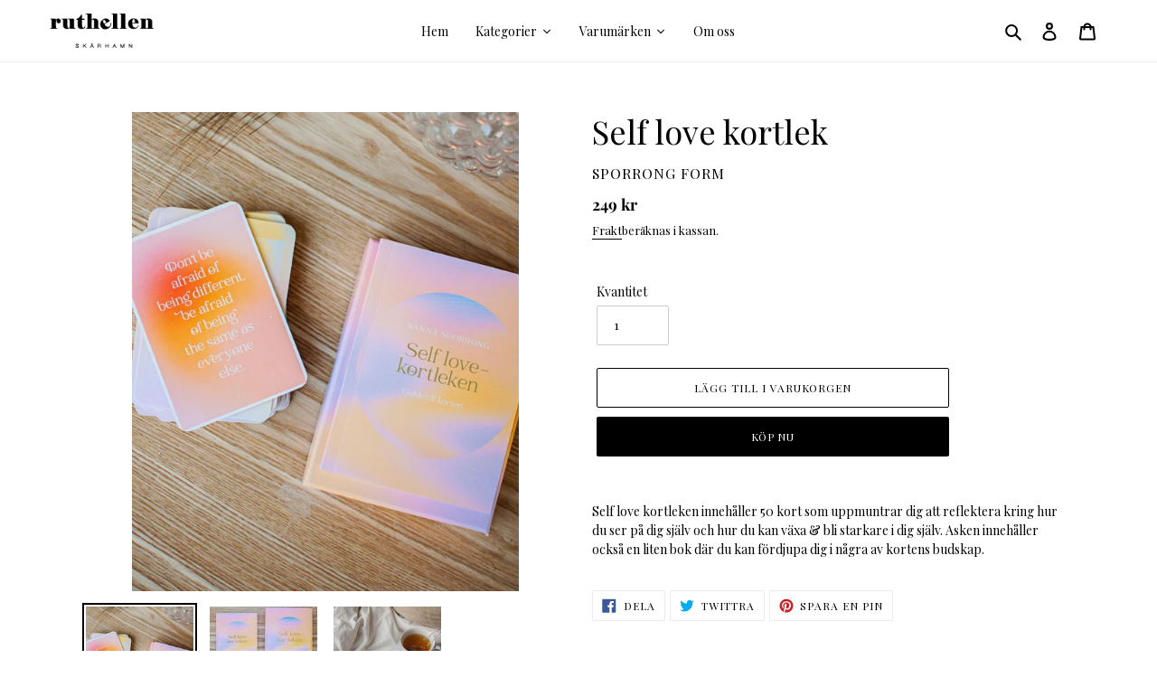

--- FILE ---
content_type: text/html; charset=utf-8
request_url: https://ruthellen.se/collections/bocker/products/self-love-kortlek
body_size: 29204
content:
<!doctype html>
<html class="no-js" lang="sv" fontify-lang="sv">
<head>
  <meta charset="utf-8">
  <meta http-equiv="X-UA-Compatible" content="IE=edge,chrome=1">
  <meta name="viewport" content="width=device-width,initial-scale=1">
  <meta name="theme-color" content="#000000"><link rel="canonical" href="https://ruthellen.se/products/self-love-kortlek"><link rel="shortcut icon" href="//ruthellen.se/cdn/shop/files/r-icon-black_32x32.png?v=1638175074" type="image/png"><title>Self love kortlek
&ndash;  RuthEllen</title><meta name="description" content="Self love kortleken innehåller 50 kort som uppmuntrar dig att reflektera kring hur du ser på dig själv och hur du kan växa &amp;amp; bli starkare i dig själv. Asken innehåller också en liten bok där du kan fördjupa dig i några av kortens budskap."><!-- /snippets/social-meta-tags.liquid -->




<meta property="og:site_name" content=" RuthEllen">
<meta property="og:url" content="https://ruthellen.se/products/self-love-kortlek">
<meta property="og:title" content="Self love kortlek">
<meta property="og:type" content="product">
<meta property="og:description" content="Self love kortleken innehåller 50 kort som uppmuntrar dig att reflektera kring hur du ser på dig själv och hur du kan växa &amp;amp; bli starkare i dig själv. Asken innehåller också en liten bok där du kan fördjupa dig i några av kortens budskap.">

  <meta property="og:price:amount" content="249">
  <meta property="og:price:currency" content="SEK">

<meta property="og:image" content="http://ruthellen.se/cdn/shop/products/E601046B-3456-421E-84A5-4136DB6E9916_1200x1200.jpg?v=1664283597"><meta property="og:image" content="http://ruthellen.se/cdn/shop/products/C44E194A-5AFA-4E11-AFA9-EDD700F9C4C0_1200x1200.jpg?v=1664283597"><meta property="og:image" content="http://ruthellen.se/cdn/shop/products/F56BEFD0-E5FA-4DF2-BE2F-2F3B9C019391_1200x1200.jpg?v=1664283597">
<meta property="og:image:secure_url" content="https://ruthellen.se/cdn/shop/products/E601046B-3456-421E-84A5-4136DB6E9916_1200x1200.jpg?v=1664283597"><meta property="og:image:secure_url" content="https://ruthellen.se/cdn/shop/products/C44E194A-5AFA-4E11-AFA9-EDD700F9C4C0_1200x1200.jpg?v=1664283597"><meta property="og:image:secure_url" content="https://ruthellen.se/cdn/shop/products/F56BEFD0-E5FA-4DF2-BE2F-2F3B9C019391_1200x1200.jpg?v=1664283597">


<meta name="twitter:card" content="summary_large_image">
<meta name="twitter:title" content="Self love kortlek">
<meta name="twitter:description" content="Self love kortleken innehåller 50 kort som uppmuntrar dig att reflektera kring hur du ser på dig själv och hur du kan växa &amp;amp; bli starkare i dig själv. Asken innehåller också en liten bok där du kan fördjupa dig i några av kortens budskap.">


  <link href="//ruthellen.se/cdn/shop/t/3/assets/theme.scss.css?v=116921501688216684031764070033" rel="stylesheet" type="text/css" media="all" />

  <script>
    var theme = {
      breakpoints: {
        medium: 750,
        large: 990,
        widescreen: 1400
      },
      strings: {
        addToCart: "Lägg till i varukorgen",
        soldOut: "Slutsåld",
        unavailable: "Ej tillgänglig",
        regularPrice: "Ordinarie pris",
        salePrice: "Försäljningspris",
        sale: "SALE",
        fromLowestPrice: "Från [price]",
        vendor: "Säljare",
        showMore: "Visa mer",
        showLess: "Visa mindre",
        searchFor: "Sök efter",
        addressError: "Det gick inte att hitta den adressen",
        addressNoResults: "Inga resultat för den adressen",
        addressQueryLimit: "Du har överskridit användningsgränsen för Google API. Överväg att uppgradera till en \u003ca href=\"https:\/\/developers.google.com\/maps\/premium\/usage-limits\"\u003epremiumplan\u003c\/a\u003e.",
        authError: "Det gick inte att autentisera ditt Google Maps-konto.",
        newWindow: "Öppnas i ett nytt fönster.",
        external: "Öppnar extern webbplats.",
        newWindowExternal: "Öppnar extern webbplats i ett nytt fönster.",
        removeLabel: "Ta bort [product]",
        update: "Uppdatera",
        quantity: "Kvantitet",
        discountedTotal: "Rabatterad summa",
        regularTotal: "Regelbunden total",
        priceColumn: "Se priskolumn för rabatterade detaljer.",
        quantityMinimumMessage: "Kvantiteten måste vara 1 eller mer",
        cartError: "Ett fel uppstod när du uppdaterade din varukorg. Var god försök igen.",
        removedItemMessage: "Tog bort \u003cspan class=\"cart__removed-product-details\"\u003e([quantity]) [link]\u003c\/span\u003e från din kundvagn.",
        unitPrice: "Enhetspris",
        unitPriceSeparator: "per",
        oneCartCount: "1 artikel",
        otherCartCount: "[count] artiklar",
        quantityLabel: "Kvantitet: [count]",
        products: "Produkter",
        loading: "Laddar",
        number_of_results: "[result_number] av [results_count]",
        number_of_results_found: "[results_count] resultat hittades",
        one_result_found: "1 resultat hittades"
      },
      moneyFormat: "{{amount_no_decimals}} kr",
      moneyFormatWithCurrency: "{{amount_no_decimals}} SEK",
      settings: {
        predictiveSearchEnabled: true,
        predictiveSearchShowPrice: false,
        predictiveSearchShowVendor: false
      }
    }

    document.documentElement.className = document.documentElement.className.replace('no-js', 'js');
  </script><script src="//ruthellen.se/cdn/shop/t/3/assets/lazysizes.js?v=94224023136283657951593076928" async="async"></script>
  <script src="//ruthellen.se/cdn/shop/t/3/assets/vendor.js?v=85833464202832145531593076930" defer="defer"></script>
  <script src="//ruthellen.se/cdn/shop/t/3/assets/theme.js?v=89031576585505892971593076929" defer="defer"></script>

  <script>window.performance && window.performance.mark && window.performance.mark('shopify.content_for_header.start');</script><meta name="facebook-domain-verification" content="n026p0poshp16ew9nspdipjc5i1s4u">
<meta name="google-site-verification" content="E1SjDAwM4plrEwFWDAdVp32cjwrCdcP9ABtjfZulX3g">
<meta id="shopify-digital-wallet" name="shopify-digital-wallet" content="/27357052989/digital_wallets/dialog">
<link rel="alternate" type="application/json+oembed" href="https://ruthellen.se/products/self-love-kortlek.oembed">
<script async="async" src="/checkouts/internal/preloads.js?locale=sv-SE"></script>
<script id="shopify-features" type="application/json">{"accessToken":"065a37fa4f3b5a938cc7cc061ca4a681","betas":["rich-media-storefront-analytics"],"domain":"ruthellen.se","predictiveSearch":true,"shopId":27357052989,"locale":"sv"}</script>
<script>var Shopify = Shopify || {};
Shopify.shop = "ruthellen.myshopify.com";
Shopify.locale = "sv";
Shopify.currency = {"active":"SEK","rate":"1.0"};
Shopify.country = "SE";
Shopify.theme = {"name":"Debut","id":81346297917,"schema_name":"Debut","schema_version":"16.7.1","theme_store_id":796,"role":"main"};
Shopify.theme.handle = "null";
Shopify.theme.style = {"id":null,"handle":null};
Shopify.cdnHost = "ruthellen.se/cdn";
Shopify.routes = Shopify.routes || {};
Shopify.routes.root = "/";</script>
<script type="module">!function(o){(o.Shopify=o.Shopify||{}).modules=!0}(window);</script>
<script>!function(o){function n(){var o=[];function n(){o.push(Array.prototype.slice.apply(arguments))}return n.q=o,n}var t=o.Shopify=o.Shopify||{};t.loadFeatures=n(),t.autoloadFeatures=n()}(window);</script>
<script id="shop-js-analytics" type="application/json">{"pageType":"product"}</script>
<script defer="defer" async type="module" src="//ruthellen.se/cdn/shopifycloud/shop-js/modules/v2/client.init-shop-cart-sync_BQ29hUGy.sv.esm.js"></script>
<script defer="defer" async type="module" src="//ruthellen.se/cdn/shopifycloud/shop-js/modules/v2/chunk.common_DVZgvets.esm.js"></script>
<script defer="defer" async type="module" src="//ruthellen.se/cdn/shopifycloud/shop-js/modules/v2/chunk.modal_Dp9EJq-l.esm.js"></script>
<script type="module">
  await import("//ruthellen.se/cdn/shopifycloud/shop-js/modules/v2/client.init-shop-cart-sync_BQ29hUGy.sv.esm.js");
await import("//ruthellen.se/cdn/shopifycloud/shop-js/modules/v2/chunk.common_DVZgvets.esm.js");
await import("//ruthellen.se/cdn/shopifycloud/shop-js/modules/v2/chunk.modal_Dp9EJq-l.esm.js");

  window.Shopify.SignInWithShop?.initShopCartSync?.({"fedCMEnabled":true,"windoidEnabled":true});

</script>
<script>(function() {
  var isLoaded = false;
  function asyncLoad() {
    if (isLoaded) return;
    isLoaded = true;
    var urls = ["https:\/\/static.klaviyo.com\/onsite\/js\/VuUgWj\/klaviyo.js?company_id=VuUgWj\u0026shop=ruthellen.myshopify.com","https:\/\/cdn.nfcube.com\/instafeed-0dbe17b4da6a8a814a8efa739592941d.js?shop=ruthellen.myshopify.com"];
    for (var i = 0; i < urls.length; i++) {
      var s = document.createElement('script');
      s.type = 'text/javascript';
      s.async = true;
      s.src = urls[i];
      var x = document.getElementsByTagName('script')[0];
      x.parentNode.insertBefore(s, x);
    }
  };
  if(window.attachEvent) {
    window.attachEvent('onload', asyncLoad);
  } else {
    window.addEventListener('load', asyncLoad, false);
  }
})();</script>
<script id="__st">var __st={"a":27357052989,"offset":3600,"reqid":"db19b2c0-9338-42c0-a223-16289a0d5259-1769122445","pageurl":"ruthellen.se\/collections\/bocker\/products\/self-love-kortlek","u":"b52c02915d6e","p":"product","rtyp":"product","rid":6691319873597};</script>
<script>window.ShopifyPaypalV4VisibilityTracking = true;</script>
<script id="captcha-bootstrap">!function(){'use strict';const t='contact',e='account',n='new_comment',o=[[t,t],['blogs',n],['comments',n],[t,'customer']],c=[[e,'customer_login'],[e,'guest_login'],[e,'recover_customer_password'],[e,'create_customer']],r=t=>t.map((([t,e])=>`form[action*='/${t}']:not([data-nocaptcha='true']) input[name='form_type'][value='${e}']`)).join(','),a=t=>()=>t?[...document.querySelectorAll(t)].map((t=>t.form)):[];function s(){const t=[...o],e=r(t);return a(e)}const i='password',u='form_key',d=['recaptcha-v3-token','g-recaptcha-response','h-captcha-response',i],f=()=>{try{return window.sessionStorage}catch{return}},m='__shopify_v',_=t=>t.elements[u];function p(t,e,n=!1){try{const o=window.sessionStorage,c=JSON.parse(o.getItem(e)),{data:r}=function(t){const{data:e,action:n}=t;return t[m]||n?{data:e,action:n}:{data:t,action:n}}(c);for(const[e,n]of Object.entries(r))t.elements[e]&&(t.elements[e].value=n);n&&o.removeItem(e)}catch(o){console.error('form repopulation failed',{error:o})}}const l='form_type',E='cptcha';function T(t){t.dataset[E]=!0}const w=window,h=w.document,L='Shopify',v='ce_forms',y='captcha';let A=!1;((t,e)=>{const n=(g='f06e6c50-85a8-45c8-87d0-21a2b65856fe',I='https://cdn.shopify.com/shopifycloud/storefront-forms-hcaptcha/ce_storefront_forms_captcha_hcaptcha.v1.5.2.iife.js',D={infoText:'Skyddas av hCaptcha',privacyText:'Integritet',termsText:'Villkor'},(t,e,n)=>{const o=w[L][v],c=o.bindForm;if(c)return c(t,g,e,D).then(n);var r;o.q.push([[t,g,e,D],n]),r=I,A||(h.body.append(Object.assign(h.createElement('script'),{id:'captcha-provider',async:!0,src:r})),A=!0)});var g,I,D;w[L]=w[L]||{},w[L][v]=w[L][v]||{},w[L][v].q=[],w[L][y]=w[L][y]||{},w[L][y].protect=function(t,e){n(t,void 0,e),T(t)},Object.freeze(w[L][y]),function(t,e,n,w,h,L){const[v,y,A,g]=function(t,e,n){const i=e?o:[],u=t?c:[],d=[...i,...u],f=r(d),m=r(i),_=r(d.filter((([t,e])=>n.includes(e))));return[a(f),a(m),a(_),s()]}(w,h,L),I=t=>{const e=t.target;return e instanceof HTMLFormElement?e:e&&e.form},D=t=>v().includes(t);t.addEventListener('submit',(t=>{const e=I(t);if(!e)return;const n=D(e)&&!e.dataset.hcaptchaBound&&!e.dataset.recaptchaBound,o=_(e),c=g().includes(e)&&(!o||!o.value);(n||c)&&t.preventDefault(),c&&!n&&(function(t){try{if(!f())return;!function(t){const e=f();if(!e)return;const n=_(t);if(!n)return;const o=n.value;o&&e.removeItem(o)}(t);const e=Array.from(Array(32),(()=>Math.random().toString(36)[2])).join('');!function(t,e){_(t)||t.append(Object.assign(document.createElement('input'),{type:'hidden',name:u})),t.elements[u].value=e}(t,e),function(t,e){const n=f();if(!n)return;const o=[...t.querySelectorAll(`input[type='${i}']`)].map((({name:t})=>t)),c=[...d,...o],r={};for(const[a,s]of new FormData(t).entries())c.includes(a)||(r[a]=s);n.setItem(e,JSON.stringify({[m]:1,action:t.action,data:r}))}(t,e)}catch(e){console.error('failed to persist form',e)}}(e),e.submit())}));const S=(t,e)=>{t&&!t.dataset[E]&&(n(t,e.some((e=>e===t))),T(t))};for(const o of['focusin','change'])t.addEventListener(o,(t=>{const e=I(t);D(e)&&S(e,y())}));const B=e.get('form_key'),M=e.get(l),P=B&&M;t.addEventListener('DOMContentLoaded',(()=>{const t=y();if(P)for(const e of t)e.elements[l].value===M&&p(e,B);[...new Set([...A(),...v().filter((t=>'true'===t.dataset.shopifyCaptcha))])].forEach((e=>S(e,t)))}))}(h,new URLSearchParams(w.location.search),n,t,e,['guest_login'])})(!0,!0)}();</script>
<script integrity="sha256-4kQ18oKyAcykRKYeNunJcIwy7WH5gtpwJnB7kiuLZ1E=" data-source-attribution="shopify.loadfeatures" defer="defer" src="//ruthellen.se/cdn/shopifycloud/storefront/assets/storefront/load_feature-a0a9edcb.js" crossorigin="anonymous"></script>
<script data-source-attribution="shopify.dynamic_checkout.dynamic.init">var Shopify=Shopify||{};Shopify.PaymentButton=Shopify.PaymentButton||{isStorefrontPortableWallets:!0,init:function(){window.Shopify.PaymentButton.init=function(){};var t=document.createElement("script");t.src="https://ruthellen.se/cdn/shopifycloud/portable-wallets/latest/portable-wallets.sv.js",t.type="module",document.head.appendChild(t)}};
</script>
<script data-source-attribution="shopify.dynamic_checkout.buyer_consent">
  function portableWalletsHideBuyerConsent(e){var t=document.getElementById("shopify-buyer-consent"),n=document.getElementById("shopify-subscription-policy-button");t&&n&&(t.classList.add("hidden"),t.setAttribute("aria-hidden","true"),n.removeEventListener("click",e))}function portableWalletsShowBuyerConsent(e){var t=document.getElementById("shopify-buyer-consent"),n=document.getElementById("shopify-subscription-policy-button");t&&n&&(t.classList.remove("hidden"),t.removeAttribute("aria-hidden"),n.addEventListener("click",e))}window.Shopify?.PaymentButton&&(window.Shopify.PaymentButton.hideBuyerConsent=portableWalletsHideBuyerConsent,window.Shopify.PaymentButton.showBuyerConsent=portableWalletsShowBuyerConsent);
</script>
<script>
  function portableWalletsCleanup(e){e&&e.src&&console.error("Failed to load portable wallets script "+e.src);var t=document.querySelectorAll("shopify-accelerated-checkout .shopify-payment-button__skeleton, shopify-accelerated-checkout-cart .wallet-cart-button__skeleton"),e=document.getElementById("shopify-buyer-consent");for(let e=0;e<t.length;e++)t[e].remove();e&&e.remove()}function portableWalletsNotLoadedAsModule(e){e instanceof ErrorEvent&&"string"==typeof e.message&&e.message.includes("import.meta")&&"string"==typeof e.filename&&e.filename.includes("portable-wallets")&&(window.removeEventListener("error",portableWalletsNotLoadedAsModule),window.Shopify.PaymentButton.failedToLoad=e,"loading"===document.readyState?document.addEventListener("DOMContentLoaded",window.Shopify.PaymentButton.init):window.Shopify.PaymentButton.init())}window.addEventListener("error",portableWalletsNotLoadedAsModule);
</script>

<script type="module" src="https://ruthellen.se/cdn/shopifycloud/portable-wallets/latest/portable-wallets.sv.js" onError="portableWalletsCleanup(this)" crossorigin="anonymous"></script>
<script nomodule>
  document.addEventListener("DOMContentLoaded", portableWalletsCleanup);
</script>

<link id="shopify-accelerated-checkout-styles" rel="stylesheet" media="screen" href="https://ruthellen.se/cdn/shopifycloud/portable-wallets/latest/accelerated-checkout-backwards-compat.css" crossorigin="anonymous">
<style id="shopify-accelerated-checkout-cart">
        #shopify-buyer-consent {
  margin-top: 1em;
  display: inline-block;
  width: 100%;
}

#shopify-buyer-consent.hidden {
  display: none;
}

#shopify-subscription-policy-button {
  background: none;
  border: none;
  padding: 0;
  text-decoration: underline;
  font-size: inherit;
  cursor: pointer;
}

#shopify-subscription-policy-button::before {
  box-shadow: none;
}

      </style>

<script>window.performance && window.performance.mark && window.performance.mark('shopify.content_for_header.end');</script>
  
  
  
  
<script>window.is_hulkpo_installed=true</script>
  




<!-- BEGIN app block: shopify://apps/fontify/blocks/app-embed/334490e2-2153-4a2e-a452-e90bdeffa3cc --><link rel="preconnect" href="https://cdn.nitroapps.co" crossorigin=""><!-- Shop metafields --><link rel="stylesheet" href="//fonts.googleapis.com/css?family=Kameron:100,200,300,400,500,600,700,800,900" />


<style type="text/css" id="nitro-fontify" >
	/** {"overwrite":false,"mobile":false,"desktop":false,"stylesheet":"#h3 {\r\nfont-weight:bold!important };","languages":[]}**/
				 
		 
					body,h1,h2,h3,h4,h5,h6,p,blockquote,li,a,<h2 class="h1 mega-title mega-title--large">En livsstilsbutik med inredning och design</h2>{
				font-family: 'Kameron' ;/** end **/
				#h3 {
font-weight:bold!important };
			}
		 
	</style>
<script>
    console.log(null);
    console.log(null);
  </script><script
  type="text/javascript"
  id="fontify-scripts"
>
  
  (function () {
    // Prevent duplicate execution
    if (window.fontifyScriptInitialized) {
      return;
    }
    window.fontifyScriptInitialized = true;

    if (window.opener) {
      // Remove existing listener if any before adding new one
      if (window.fontifyMessageListener) {
        window.removeEventListener('message', window.fontifyMessageListener, false);
      }

      function watchClosedWindow() {
        let itv = setInterval(function () {
          if (!window.opener || window.opener.closed) {
            clearInterval(itv);
            window.close();
          }
        }, 1000);
      }

      // Helper function to inject scripts and links from vite-tag content
      function injectScript(encodedContent) {
        

        // Decode HTML entities
        const tempTextarea = document.createElement('textarea');
        tempTextarea.innerHTML = encodedContent;
        const viteContent = tempTextarea.value;

        // Parse HTML content
        const tempDiv = document.createElement('div');
        tempDiv.innerHTML = viteContent;

        // Track duplicates within tempDiv only
        const scriptIds = new Set();
        const scriptSrcs = new Set();
        const linkKeys = new Set();

        // Helper to clone element attributes
        function cloneAttributes(source, target) {
          Array.from(source.attributes).forEach(function(attr) {
            if (attr.name === 'crossorigin') {
              target.crossOrigin = attr.value;
            } else {
              target.setAttribute(attr.name, attr.value);
            }
          });
          if (source.textContent) {
            target.textContent = source.textContent;
          }
        }

        // Inject scripts (filter duplicates within tempDiv)
        tempDiv.querySelectorAll('script').forEach(function(script) {
          const scriptId = script.getAttribute('id');
          const scriptSrc = script.getAttribute('src');

          // Skip if duplicate in tempDiv
          if ((scriptId && scriptIds.has(scriptId)) || (scriptSrc && scriptSrcs.has(scriptSrc))) {
            return;
          }

          // Track script
          if (scriptId) scriptIds.add(scriptId);
          if (scriptSrc) scriptSrcs.add(scriptSrc);

          // Clone and inject
          const newScript = document.createElement('script');
          cloneAttributes(script, newScript);

          document.head.appendChild(newScript);
        });

        // Inject links (filter duplicates within tempDiv)
        tempDiv.querySelectorAll('link').forEach(function(link) {
          const linkHref = link.getAttribute('href');
          const linkRel = link.getAttribute('rel') || '';
          const key = linkHref + '|' + linkRel;

          // Skip if duplicate in tempDiv
          if (linkHref && linkKeys.has(key)) {
            return;
          }

          // Track link
          if (linkHref) linkKeys.add(key);

          // Clone and inject
          const newLink = document.createElement('link');
          cloneAttributes(link, newLink);
          document.head.appendChild(newLink);
        });
      }

      // Function to apply preview font data


      function receiveMessage(event) {
        watchClosedWindow();
        if (event.data.action == 'fontify_ready') {
          console.log('fontify_ready');
          injectScript(`&lt;!-- BEGIN app snippet: vite-tag --&gt;


  &lt;script src=&quot;https://cdn.shopify.com/extensions/019bafe3-77e1-7e6a-87b2-cbeff3e5cd6f/fontify-polaris-11/assets/main-B3V8Mu2P.js&quot; type=&quot;module&quot; crossorigin=&quot;anonymous&quot;&gt;&lt;/script&gt;

&lt;!-- END app snippet --&gt;
  &lt;!-- BEGIN app snippet: vite-tag --&gt;


  &lt;link href=&quot;//cdn.shopify.com/extensions/019bafe3-77e1-7e6a-87b2-cbeff3e5cd6f/fontify-polaris-11/assets/main-GVRB1u2d.css&quot; rel=&quot;stylesheet&quot; type=&quot;text/css&quot; media=&quot;all&quot; /&gt;

&lt;!-- END app snippet --&gt;
`);

        } else if (event.data.action == 'font_audit_ready') {
          injectScript(`&lt;!-- BEGIN app snippet: vite-tag --&gt;


  &lt;script src=&quot;https://cdn.shopify.com/extensions/019bafe3-77e1-7e6a-87b2-cbeff3e5cd6f/fontify-polaris-11/assets/audit-DDeWPAiq.js&quot; type=&quot;module&quot; crossorigin=&quot;anonymous&quot;&gt;&lt;/script&gt;

&lt;!-- END app snippet --&gt;
  &lt;!-- BEGIN app snippet: vite-tag --&gt;


  &lt;link href=&quot;//cdn.shopify.com/extensions/019bafe3-77e1-7e6a-87b2-cbeff3e5cd6f/fontify-polaris-11/assets/audit-CNr6hPle.css&quot; rel=&quot;stylesheet&quot; type=&quot;text/css&quot; media=&quot;all&quot; /&gt;

&lt;!-- END app snippet --&gt;
`);

        } else if (event.data.action == 'preview_font_data') {
          const fontData = event?.data || null;
          window.fontifyPreviewData = fontData;
          injectScript(`&lt;!-- BEGIN app snippet: vite-tag --&gt;


  &lt;script src=&quot;https://cdn.shopify.com/extensions/019bafe3-77e1-7e6a-87b2-cbeff3e5cd6f/fontify-polaris-11/assets/preview-CH6oXAfY.js&quot; type=&quot;module&quot; crossorigin=&quot;anonymous&quot;&gt;&lt;/script&gt;

&lt;!-- END app snippet --&gt;
`);
        }
      }

      // Store reference to listener for cleanup
      window.fontifyMessageListener = receiveMessage;
      window.addEventListener('message', receiveMessage, false);

      // Send init message when window is opened from opener
      if (window.opener) {
        window.opener.postMessage({ action: `${window.name}_init`, data: JSON.parse(JSON.stringify({})) }, '*');
      }
    }
  })();
</script>


<!-- END app block --><link href="https://monorail-edge.shopifysvc.com" rel="dns-prefetch">
<script>(function(){if ("sendBeacon" in navigator && "performance" in window) {try {var session_token_from_headers = performance.getEntriesByType('navigation')[0].serverTiming.find(x => x.name == '_s').description;} catch {var session_token_from_headers = undefined;}var session_cookie_matches = document.cookie.match(/_shopify_s=([^;]*)/);var session_token_from_cookie = session_cookie_matches && session_cookie_matches.length === 2 ? session_cookie_matches[1] : "";var session_token = session_token_from_headers || session_token_from_cookie || "";function handle_abandonment_event(e) {var entries = performance.getEntries().filter(function(entry) {return /monorail-edge.shopifysvc.com/.test(entry.name);});if (!window.abandonment_tracked && entries.length === 0) {window.abandonment_tracked = true;var currentMs = Date.now();var navigation_start = performance.timing.navigationStart;var payload = {shop_id: 27357052989,url: window.location.href,navigation_start,duration: currentMs - navigation_start,session_token,page_type: "product"};window.navigator.sendBeacon("https://monorail-edge.shopifysvc.com/v1/produce", JSON.stringify({schema_id: "online_store_buyer_site_abandonment/1.1",payload: payload,metadata: {event_created_at_ms: currentMs,event_sent_at_ms: currentMs}}));}}window.addEventListener('pagehide', handle_abandonment_event);}}());</script>
<script id="web-pixels-manager-setup">(function e(e,d,r,n,o){if(void 0===o&&(o={}),!Boolean(null===(a=null===(i=window.Shopify)||void 0===i?void 0:i.analytics)||void 0===a?void 0:a.replayQueue)){var i,a;window.Shopify=window.Shopify||{};var t=window.Shopify;t.analytics=t.analytics||{};var s=t.analytics;s.replayQueue=[],s.publish=function(e,d,r){return s.replayQueue.push([e,d,r]),!0};try{self.performance.mark("wpm:start")}catch(e){}var l=function(){var e={modern:/Edge?\/(1{2}[4-9]|1[2-9]\d|[2-9]\d{2}|\d{4,})\.\d+(\.\d+|)|Firefox\/(1{2}[4-9]|1[2-9]\d|[2-9]\d{2}|\d{4,})\.\d+(\.\d+|)|Chrom(ium|e)\/(9{2}|\d{3,})\.\d+(\.\d+|)|(Maci|X1{2}).+ Version\/(15\.\d+|(1[6-9]|[2-9]\d|\d{3,})\.\d+)([,.]\d+|)( \(\w+\)|)( Mobile\/\w+|) Safari\/|Chrome.+OPR\/(9{2}|\d{3,})\.\d+\.\d+|(CPU[ +]OS|iPhone[ +]OS|CPU[ +]iPhone|CPU IPhone OS|CPU iPad OS)[ +]+(15[._]\d+|(1[6-9]|[2-9]\d|\d{3,})[._]\d+)([._]\d+|)|Android:?[ /-](13[3-9]|1[4-9]\d|[2-9]\d{2}|\d{4,})(\.\d+|)(\.\d+|)|Android.+Firefox\/(13[5-9]|1[4-9]\d|[2-9]\d{2}|\d{4,})\.\d+(\.\d+|)|Android.+Chrom(ium|e)\/(13[3-9]|1[4-9]\d|[2-9]\d{2}|\d{4,})\.\d+(\.\d+|)|SamsungBrowser\/([2-9]\d|\d{3,})\.\d+/,legacy:/Edge?\/(1[6-9]|[2-9]\d|\d{3,})\.\d+(\.\d+|)|Firefox\/(5[4-9]|[6-9]\d|\d{3,})\.\d+(\.\d+|)|Chrom(ium|e)\/(5[1-9]|[6-9]\d|\d{3,})\.\d+(\.\d+|)([\d.]+$|.*Safari\/(?![\d.]+ Edge\/[\d.]+$))|(Maci|X1{2}).+ Version\/(10\.\d+|(1[1-9]|[2-9]\d|\d{3,})\.\d+)([,.]\d+|)( \(\w+\)|)( Mobile\/\w+|) Safari\/|Chrome.+OPR\/(3[89]|[4-9]\d|\d{3,})\.\d+\.\d+|(CPU[ +]OS|iPhone[ +]OS|CPU[ +]iPhone|CPU IPhone OS|CPU iPad OS)[ +]+(10[._]\d+|(1[1-9]|[2-9]\d|\d{3,})[._]\d+)([._]\d+|)|Android:?[ /-](13[3-9]|1[4-9]\d|[2-9]\d{2}|\d{4,})(\.\d+|)(\.\d+|)|Mobile Safari.+OPR\/([89]\d|\d{3,})\.\d+\.\d+|Android.+Firefox\/(13[5-9]|1[4-9]\d|[2-9]\d{2}|\d{4,})\.\d+(\.\d+|)|Android.+Chrom(ium|e)\/(13[3-9]|1[4-9]\d|[2-9]\d{2}|\d{4,})\.\d+(\.\d+|)|Android.+(UC? ?Browser|UCWEB|U3)[ /]?(15\.([5-9]|\d{2,})|(1[6-9]|[2-9]\d|\d{3,})\.\d+)\.\d+|SamsungBrowser\/(5\.\d+|([6-9]|\d{2,})\.\d+)|Android.+MQ{2}Browser\/(14(\.(9|\d{2,})|)|(1[5-9]|[2-9]\d|\d{3,})(\.\d+|))(\.\d+|)|K[Aa][Ii]OS\/(3\.\d+|([4-9]|\d{2,})\.\d+)(\.\d+|)/},d=e.modern,r=e.legacy,n=navigator.userAgent;return n.match(d)?"modern":n.match(r)?"legacy":"unknown"}(),u="modern"===l?"modern":"legacy",c=(null!=n?n:{modern:"",legacy:""})[u],f=function(e){return[e.baseUrl,"/wpm","/b",e.hashVersion,"modern"===e.buildTarget?"m":"l",".js"].join("")}({baseUrl:d,hashVersion:r,buildTarget:u}),m=function(e){var d=e.version,r=e.bundleTarget,n=e.surface,o=e.pageUrl,i=e.monorailEndpoint;return{emit:function(e){var a=e.status,t=e.errorMsg,s=(new Date).getTime(),l=JSON.stringify({metadata:{event_sent_at_ms:s},events:[{schema_id:"web_pixels_manager_load/3.1",payload:{version:d,bundle_target:r,page_url:o,status:a,surface:n,error_msg:t},metadata:{event_created_at_ms:s}}]});if(!i)return console&&console.warn&&console.warn("[Web Pixels Manager] No Monorail endpoint provided, skipping logging."),!1;try{return self.navigator.sendBeacon.bind(self.navigator)(i,l)}catch(e){}var u=new XMLHttpRequest;try{return u.open("POST",i,!0),u.setRequestHeader("Content-Type","text/plain"),u.send(l),!0}catch(e){return console&&console.warn&&console.warn("[Web Pixels Manager] Got an unhandled error while logging to Monorail."),!1}}}}({version:r,bundleTarget:l,surface:e.surface,pageUrl:self.location.href,monorailEndpoint:e.monorailEndpoint});try{o.browserTarget=l,function(e){var d=e.src,r=e.async,n=void 0===r||r,o=e.onload,i=e.onerror,a=e.sri,t=e.scriptDataAttributes,s=void 0===t?{}:t,l=document.createElement("script"),u=document.querySelector("head"),c=document.querySelector("body");if(l.async=n,l.src=d,a&&(l.integrity=a,l.crossOrigin="anonymous"),s)for(var f in s)if(Object.prototype.hasOwnProperty.call(s,f))try{l.dataset[f]=s[f]}catch(e){}if(o&&l.addEventListener("load",o),i&&l.addEventListener("error",i),u)u.appendChild(l);else{if(!c)throw new Error("Did not find a head or body element to append the script");c.appendChild(l)}}({src:f,async:!0,onload:function(){if(!function(){var e,d;return Boolean(null===(d=null===(e=window.Shopify)||void 0===e?void 0:e.analytics)||void 0===d?void 0:d.initialized)}()){var d=window.webPixelsManager.init(e)||void 0;if(d){var r=window.Shopify.analytics;r.replayQueue.forEach((function(e){var r=e[0],n=e[1],o=e[2];d.publishCustomEvent(r,n,o)})),r.replayQueue=[],r.publish=d.publishCustomEvent,r.visitor=d.visitor,r.initialized=!0}}},onerror:function(){return m.emit({status:"failed",errorMsg:"".concat(f," has failed to load")})},sri:function(e){var d=/^sha384-[A-Za-z0-9+/=]+$/;return"string"==typeof e&&d.test(e)}(c)?c:"",scriptDataAttributes:o}),m.emit({status:"loading"})}catch(e){m.emit({status:"failed",errorMsg:(null==e?void 0:e.message)||"Unknown error"})}}})({shopId: 27357052989,storefrontBaseUrl: "https://ruthellen.se",extensionsBaseUrl: "https://extensions.shopifycdn.com/cdn/shopifycloud/web-pixels-manager",monorailEndpoint: "https://monorail-edge.shopifysvc.com/unstable/produce_batch",surface: "storefront-renderer",enabledBetaFlags: ["2dca8a86"],webPixelsConfigList: [{"id":"3707634007","configuration":"{\"accountID\":\"VuUgWj\",\"webPixelConfig\":\"eyJlbmFibGVBZGRlZFRvQ2FydEV2ZW50cyI6IHRydWV9\"}","eventPayloadVersion":"v1","runtimeContext":"STRICT","scriptVersion":"524f6c1ee37bacdca7657a665bdca589","type":"APP","apiClientId":123074,"privacyPurposes":["ANALYTICS","MARKETING"],"dataSharingAdjustments":{"protectedCustomerApprovalScopes":["read_customer_address","read_customer_email","read_customer_name","read_customer_personal_data","read_customer_phone"]}},{"id":"969179479","configuration":"{\"config\":\"{\\\"google_tag_ids\\\":[\\\"G-P5HFLPVXJC\\\",\\\"GT-T9HCDLQ8\\\"],\\\"target_country\\\":\\\"ZZ\\\",\\\"gtag_events\\\":[{\\\"type\\\":\\\"search\\\",\\\"action_label\\\":\\\"G-P5HFLPVXJC\\\"},{\\\"type\\\":\\\"begin_checkout\\\",\\\"action_label\\\":\\\"G-P5HFLPVXJC\\\"},{\\\"type\\\":\\\"view_item\\\",\\\"action_label\\\":[\\\"G-P5HFLPVXJC\\\",\\\"MC-QBV1XFWKC2\\\"]},{\\\"type\\\":\\\"purchase\\\",\\\"action_label\\\":[\\\"G-P5HFLPVXJC\\\",\\\"MC-QBV1XFWKC2\\\"]},{\\\"type\\\":\\\"page_view\\\",\\\"action_label\\\":[\\\"G-P5HFLPVXJC\\\",\\\"MC-QBV1XFWKC2\\\"]},{\\\"type\\\":\\\"add_payment_info\\\",\\\"action_label\\\":\\\"G-P5HFLPVXJC\\\"},{\\\"type\\\":\\\"add_to_cart\\\",\\\"action_label\\\":\\\"G-P5HFLPVXJC\\\"}],\\\"enable_monitoring_mode\\\":false}\"}","eventPayloadVersion":"v1","runtimeContext":"OPEN","scriptVersion":"b2a88bafab3e21179ed38636efcd8a93","type":"APP","apiClientId":1780363,"privacyPurposes":[],"dataSharingAdjustments":{"protectedCustomerApprovalScopes":["read_customer_address","read_customer_email","read_customer_name","read_customer_personal_data","read_customer_phone"]}},{"id":"266273111","configuration":"{\"pixel_id\":\"429210808715915\",\"pixel_type\":\"facebook_pixel\",\"metaapp_system_user_token\":\"-\"}","eventPayloadVersion":"v1","runtimeContext":"OPEN","scriptVersion":"ca16bc87fe92b6042fbaa3acc2fbdaa6","type":"APP","apiClientId":2329312,"privacyPurposes":["ANALYTICS","MARKETING","SALE_OF_DATA"],"dataSharingAdjustments":{"protectedCustomerApprovalScopes":["read_customer_address","read_customer_email","read_customer_name","read_customer_personal_data","read_customer_phone"]}},{"id":"shopify-app-pixel","configuration":"{}","eventPayloadVersion":"v1","runtimeContext":"STRICT","scriptVersion":"0450","apiClientId":"shopify-pixel","type":"APP","privacyPurposes":["ANALYTICS","MARKETING"]},{"id":"shopify-custom-pixel","eventPayloadVersion":"v1","runtimeContext":"LAX","scriptVersion":"0450","apiClientId":"shopify-pixel","type":"CUSTOM","privacyPurposes":["ANALYTICS","MARKETING"]}],isMerchantRequest: false,initData: {"shop":{"name":" RuthEllen","paymentSettings":{"currencyCode":"SEK"},"myshopifyDomain":"ruthellen.myshopify.com","countryCode":"SE","storefrontUrl":"https:\/\/ruthellen.se"},"customer":null,"cart":null,"checkout":null,"productVariants":[{"price":{"amount":249.0,"currencyCode":"SEK"},"product":{"title":"Self love kortlek","vendor":"Sporrong Form","id":"6691319873597","untranslatedTitle":"Self love kortlek","url":"\/products\/self-love-kortlek","type":""},"id":"39641103040573","image":{"src":"\/\/ruthellen.se\/cdn\/shop\/products\/E601046B-3456-421E-84A5-4136DB6E9916.jpg?v=1664283597"},"sku":"","title":"Default Title","untranslatedTitle":"Default Title"}],"purchasingCompany":null},},"https://ruthellen.se/cdn","fcfee988w5aeb613cpc8e4bc33m6693e112",{"modern":"","legacy":""},{"shopId":"27357052989","storefrontBaseUrl":"https:\/\/ruthellen.se","extensionBaseUrl":"https:\/\/extensions.shopifycdn.com\/cdn\/shopifycloud\/web-pixels-manager","surface":"storefront-renderer","enabledBetaFlags":"[\"2dca8a86\"]","isMerchantRequest":"false","hashVersion":"fcfee988w5aeb613cpc8e4bc33m6693e112","publish":"custom","events":"[[\"page_viewed\",{}],[\"product_viewed\",{\"productVariant\":{\"price\":{\"amount\":249.0,\"currencyCode\":\"SEK\"},\"product\":{\"title\":\"Self love kortlek\",\"vendor\":\"Sporrong Form\",\"id\":\"6691319873597\",\"untranslatedTitle\":\"Self love kortlek\",\"url\":\"\/products\/self-love-kortlek\",\"type\":\"\"},\"id\":\"39641103040573\",\"image\":{\"src\":\"\/\/ruthellen.se\/cdn\/shop\/products\/E601046B-3456-421E-84A5-4136DB6E9916.jpg?v=1664283597\"},\"sku\":\"\",\"title\":\"Default Title\",\"untranslatedTitle\":\"Default Title\"}}]]"});</script><script>
  window.ShopifyAnalytics = window.ShopifyAnalytics || {};
  window.ShopifyAnalytics.meta = window.ShopifyAnalytics.meta || {};
  window.ShopifyAnalytics.meta.currency = 'SEK';
  var meta = {"product":{"id":6691319873597,"gid":"gid:\/\/shopify\/Product\/6691319873597","vendor":"Sporrong Form","type":"","handle":"self-love-kortlek","variants":[{"id":39641103040573,"price":24900,"name":"Self love kortlek","public_title":null,"sku":""}],"remote":false},"page":{"pageType":"product","resourceType":"product","resourceId":6691319873597,"requestId":"db19b2c0-9338-42c0-a223-16289a0d5259-1769122445"}};
  for (var attr in meta) {
    window.ShopifyAnalytics.meta[attr] = meta[attr];
  }
</script>
<script class="analytics">
  (function () {
    var customDocumentWrite = function(content) {
      var jquery = null;

      if (window.jQuery) {
        jquery = window.jQuery;
      } else if (window.Checkout && window.Checkout.$) {
        jquery = window.Checkout.$;
      }

      if (jquery) {
        jquery('body').append(content);
      }
    };

    var hasLoggedConversion = function(token) {
      if (token) {
        return document.cookie.indexOf('loggedConversion=' + token) !== -1;
      }
      return false;
    }

    var setCookieIfConversion = function(token) {
      if (token) {
        var twoMonthsFromNow = new Date(Date.now());
        twoMonthsFromNow.setMonth(twoMonthsFromNow.getMonth() + 2);

        document.cookie = 'loggedConversion=' + token + '; expires=' + twoMonthsFromNow;
      }
    }

    var trekkie = window.ShopifyAnalytics.lib = window.trekkie = window.trekkie || [];
    if (trekkie.integrations) {
      return;
    }
    trekkie.methods = [
      'identify',
      'page',
      'ready',
      'track',
      'trackForm',
      'trackLink'
    ];
    trekkie.factory = function(method) {
      return function() {
        var args = Array.prototype.slice.call(arguments);
        args.unshift(method);
        trekkie.push(args);
        return trekkie;
      };
    };
    for (var i = 0; i < trekkie.methods.length; i++) {
      var key = trekkie.methods[i];
      trekkie[key] = trekkie.factory(key);
    }
    trekkie.load = function(config) {
      trekkie.config = config || {};
      trekkie.config.initialDocumentCookie = document.cookie;
      var first = document.getElementsByTagName('script')[0];
      var script = document.createElement('script');
      script.type = 'text/javascript';
      script.onerror = function(e) {
        var scriptFallback = document.createElement('script');
        scriptFallback.type = 'text/javascript';
        scriptFallback.onerror = function(error) {
                var Monorail = {
      produce: function produce(monorailDomain, schemaId, payload) {
        var currentMs = new Date().getTime();
        var event = {
          schema_id: schemaId,
          payload: payload,
          metadata: {
            event_created_at_ms: currentMs,
            event_sent_at_ms: currentMs
          }
        };
        return Monorail.sendRequest("https://" + monorailDomain + "/v1/produce", JSON.stringify(event));
      },
      sendRequest: function sendRequest(endpointUrl, payload) {
        // Try the sendBeacon API
        if (window && window.navigator && typeof window.navigator.sendBeacon === 'function' && typeof window.Blob === 'function' && !Monorail.isIos12()) {
          var blobData = new window.Blob([payload], {
            type: 'text/plain'
          });

          if (window.navigator.sendBeacon(endpointUrl, blobData)) {
            return true;
          } // sendBeacon was not successful

        } // XHR beacon

        var xhr = new XMLHttpRequest();

        try {
          xhr.open('POST', endpointUrl);
          xhr.setRequestHeader('Content-Type', 'text/plain');
          xhr.send(payload);
        } catch (e) {
          console.log(e);
        }

        return false;
      },
      isIos12: function isIos12() {
        return window.navigator.userAgent.lastIndexOf('iPhone; CPU iPhone OS 12_') !== -1 || window.navigator.userAgent.lastIndexOf('iPad; CPU OS 12_') !== -1;
      }
    };
    Monorail.produce('monorail-edge.shopifysvc.com',
      'trekkie_storefront_load_errors/1.1',
      {shop_id: 27357052989,
      theme_id: 81346297917,
      app_name: "storefront",
      context_url: window.location.href,
      source_url: "//ruthellen.se/cdn/s/trekkie.storefront.8d95595f799fbf7e1d32231b9a28fd43b70c67d3.min.js"});

        };
        scriptFallback.async = true;
        scriptFallback.src = '//ruthellen.se/cdn/s/trekkie.storefront.8d95595f799fbf7e1d32231b9a28fd43b70c67d3.min.js';
        first.parentNode.insertBefore(scriptFallback, first);
      };
      script.async = true;
      script.src = '//ruthellen.se/cdn/s/trekkie.storefront.8d95595f799fbf7e1d32231b9a28fd43b70c67d3.min.js';
      first.parentNode.insertBefore(script, first);
    };
    trekkie.load(
      {"Trekkie":{"appName":"storefront","development":false,"defaultAttributes":{"shopId":27357052989,"isMerchantRequest":null,"themeId":81346297917,"themeCityHash":"7175744064454737828","contentLanguage":"sv","currency":"SEK","eventMetadataId":"4d0fcd3c-c442-4468-9bd2-813288222970"},"isServerSideCookieWritingEnabled":true,"monorailRegion":"shop_domain","enabledBetaFlags":["65f19447"]},"Session Attribution":{},"S2S":{"facebookCapiEnabled":true,"source":"trekkie-storefront-renderer","apiClientId":580111}}
    );

    var loaded = false;
    trekkie.ready(function() {
      if (loaded) return;
      loaded = true;

      window.ShopifyAnalytics.lib = window.trekkie;

      var originalDocumentWrite = document.write;
      document.write = customDocumentWrite;
      try { window.ShopifyAnalytics.merchantGoogleAnalytics.call(this); } catch(error) {};
      document.write = originalDocumentWrite;

      window.ShopifyAnalytics.lib.page(null,{"pageType":"product","resourceType":"product","resourceId":6691319873597,"requestId":"db19b2c0-9338-42c0-a223-16289a0d5259-1769122445","shopifyEmitted":true});

      var match = window.location.pathname.match(/checkouts\/(.+)\/(thank_you|post_purchase)/)
      var token = match? match[1]: undefined;
      if (!hasLoggedConversion(token)) {
        setCookieIfConversion(token);
        window.ShopifyAnalytics.lib.track("Viewed Product",{"currency":"SEK","variantId":39641103040573,"productId":6691319873597,"productGid":"gid:\/\/shopify\/Product\/6691319873597","name":"Self love kortlek","price":"249.00","sku":"","brand":"Sporrong Form","variant":null,"category":"","nonInteraction":true,"remote":false},undefined,undefined,{"shopifyEmitted":true});
      window.ShopifyAnalytics.lib.track("monorail:\/\/trekkie_storefront_viewed_product\/1.1",{"currency":"SEK","variantId":39641103040573,"productId":6691319873597,"productGid":"gid:\/\/shopify\/Product\/6691319873597","name":"Self love kortlek","price":"249.00","sku":"","brand":"Sporrong Form","variant":null,"category":"","nonInteraction":true,"remote":false,"referer":"https:\/\/ruthellen.se\/collections\/bocker\/products\/self-love-kortlek"});
      }
    });


        var eventsListenerScript = document.createElement('script');
        eventsListenerScript.async = true;
        eventsListenerScript.src = "//ruthellen.se/cdn/shopifycloud/storefront/assets/shop_events_listener-3da45d37.js";
        document.getElementsByTagName('head')[0].appendChild(eventsListenerScript);

})();</script>
<script
  defer
  src="https://ruthellen.se/cdn/shopifycloud/perf-kit/shopify-perf-kit-3.0.4.min.js"
  data-application="storefront-renderer"
  data-shop-id="27357052989"
  data-render-region="gcp-us-east1"
  data-page-type="product"
  data-theme-instance-id="81346297917"
  data-theme-name="Debut"
  data-theme-version="16.7.1"
  data-monorail-region="shop_domain"
  data-resource-timing-sampling-rate="10"
  data-shs="true"
  data-shs-beacon="true"
  data-shs-export-with-fetch="true"
  data-shs-logs-sample-rate="1"
  data-shs-beacon-endpoint="https://ruthellen.se/api/collect"
></script>
</head>

<body class="template-product">

  <a class="in-page-link visually-hidden skip-link" href="#MainContent">Gå vidare till innehåll</a><style data-shopify>

  .cart-popup {
    box-shadow: 1px 1px 10px 2px rgba(235, 235, 235, 0.5);
  }</style><div class="cart-popup-wrapper cart-popup-wrapper--hidden" role="dialog" aria-modal="true" aria-labelledby="CartPopupHeading" data-cart-popup-wrapper>
  <div class="cart-popup" data-cart-popup tabindex="-1">
    <div class="cart-popup__header">
      <h2 id="CartPopupHeading" class="cart-popup__heading">Nyss tillagd i din varukorg</h2>
      <button class="cart-popup__close" aria-label="Stäng" data-cart-popup-close><svg aria-hidden="true" focusable="false" role="presentation" class="icon icon-close" viewBox="0 0 40 40"><path d="M23.868 20.015L39.117 4.78c1.11-1.108 1.11-2.77 0-3.877-1.109-1.108-2.773-1.108-3.882 0L19.986 16.137 4.737.904C3.628-.204 1.965-.204.856.904c-1.11 1.108-1.11 2.77 0 3.877l15.249 15.234L.855 35.248c-1.108 1.108-1.108 2.77 0 3.877.555.554 1.248.831 1.942.831s1.386-.277 1.94-.83l15.25-15.234 15.248 15.233c.555.554 1.248.831 1.941.831s1.387-.277 1.941-.83c1.11-1.109 1.11-2.77 0-3.878L23.868 20.015z" class="layer"/></svg></button>
    </div>
    <div class="cart-popup-item">
      <div class="cart-popup-item__image-wrapper hide" data-cart-popup-image-wrapper>
        <div class="cart-popup-item__image cart-popup-item__image--placeholder" data-cart-popup-image-placeholder>
          <div data-placeholder-size></div>
          <div class="placeholder-background placeholder-background--animation"></div>
        </div>
      </div>
      <div class="cart-popup-item__description">
        <div>
          <h3 class="cart-popup-item__title" data-cart-popup-title></h3>
          <ul class="product-details" aria-label="Produktinformation" data-cart-popup-product-details></ul>
        </div>
        <div class="cart-popup-item__quantity">
          <span class="visually-hidden" data-cart-popup-quantity-label></span>
          <span aria-hidden="true">Kvantitet:</span>
          <span aria-hidden="true" data-cart-popup-quantity></span>
        </div>
      </div>
    </div>

    <a href="/cart" class="cart-popup__cta-link btn btn--secondary-accent">
      Visa varukorg (<span data-cart-popup-cart-quantity></span>)
    </a>

    <div class="cart-popup__dismiss">
      <button class="cart-popup__dismiss-button text-link text-link--accent" data-cart-popup-dismiss>
        Fortsätt shoppa
      </button>
    </div>
  </div>
</div>

<div id="shopify-section-header" class="shopify-section">

<div id="SearchDrawer" class="search-bar drawer drawer--top" role="dialog" aria-modal="true" aria-label="Sök" data-predictive-search-drawer>
  <div class="search-bar__interior">
    <div class="search-form__container" data-search-form-container>
      <form class="search-form search-bar__form" action="/search" method="get" role="search">
        <div class="search-form__input-wrapper">
          <input
            type="text"
            name="q"
            placeholder="Sök"
            role="combobox"
            aria-autocomplete="list"
            aria-owns="predictive-search-results"
            aria-expanded="false"
            aria-label="Sök"
            aria-haspopup="listbox"
            class="search-form__input search-bar__input"
            data-predictive-search-drawer-input
          />
          <input type="hidden" name="options[prefix]" value="last" aria-hidden="true" />
          <div class="predictive-search-wrapper predictive-search-wrapper--drawer" data-predictive-search-mount="drawer"></div>
        </div>

        <button class="search-bar__submit search-form__submit"
          type="submit"
          data-search-form-submit>
          <svg aria-hidden="true" focusable="false" role="presentation" class="icon icon-search" viewBox="0 0 37 40"><path d="M35.6 36l-9.8-9.8c4.1-5.4 3.6-13.2-1.3-18.1-5.4-5.4-14.2-5.4-19.7 0-5.4 5.4-5.4 14.2 0 19.7 2.6 2.6 6.1 4.1 9.8 4.1 3 0 5.9-1 8.3-2.8l9.8 9.8c.4.4.9.6 1.4.6s1-.2 1.4-.6c.9-.9.9-2.1.1-2.9zm-20.9-8.2c-2.6 0-5.1-1-7-2.9-3.9-3.9-3.9-10.1 0-14C9.6 9 12.2 8 14.7 8s5.1 1 7 2.9c3.9 3.9 3.9 10.1 0 14-1.9 1.9-4.4 2.9-7 2.9z"/></svg>
          <span class="icon__fallback-text">Skicka</span>
        </button>
      </form>

      <div class="search-bar__actions">
        <button type="button" class="btn--link search-bar__close js-drawer-close">
          <svg aria-hidden="true" focusable="false" role="presentation" class="icon icon-close" viewBox="0 0 40 40"><path d="M23.868 20.015L39.117 4.78c1.11-1.108 1.11-2.77 0-3.877-1.109-1.108-2.773-1.108-3.882 0L19.986 16.137 4.737.904C3.628-.204 1.965-.204.856.904c-1.11 1.108-1.11 2.77 0 3.877l15.249 15.234L.855 35.248c-1.108 1.108-1.108 2.77 0 3.877.555.554 1.248.831 1.942.831s1.386-.277 1.94-.83l15.25-15.234 15.248 15.233c.555.554 1.248.831 1.941.831s1.387-.277 1.941-.83c1.11-1.109 1.11-2.77 0-3.878L23.868 20.015z" class="layer"/></svg>
          <span class="icon__fallback-text">Stäng sökningen</span>
        </button>
      </div>
    </div>
  </div>
</div>


<div data-section-id="header" data-section-type="header-section" data-header-section>
  

  <header class="site-header border-bottom logo--left" role="banner">
    <div class="grid grid--no-gutters grid--table site-header__mobile-nav">
      

      <div class="grid__item medium-up--one-quarter logo-align--left">
        
        
          <div class="h2 site-header__logo">
        
          
<a href="/" class="site-header__logo-image">
              
              <img class="lazyload js"
                   src="//ruthellen.se/cdn/shop/files/ruthellen-logo-black-big_300x300.png?v=1614290006"
                   data-src="//ruthellen.se/cdn/shop/files/ruthellen-logo-black-big_{width}x.png?v=1614290006"
                   data-widths="[180, 360, 540, 720, 900, 1080, 1296, 1512, 1728, 2048]"
                   data-aspectratio="3.02"
                   data-sizes="auto"
                   alt=" RuthEllen"
                   style="max-width: 115px">
              <noscript>
                
                <img src="//ruthellen.se/cdn/shop/files/ruthellen-logo-black-big_115x.png?v=1614290006"
                     srcset="//ruthellen.se/cdn/shop/files/ruthellen-logo-black-big_115x.png?v=1614290006 1x, //ruthellen.se/cdn/shop/files/ruthellen-logo-black-big_115x@2x.png?v=1614290006 2x"
                     alt=" RuthEllen"
                     style="max-width: 115px;">
              </noscript>
            </a>
          
        
          </div>
        
      </div>

      
        <nav class="grid__item medium-up--one-half small--hide" id="AccessibleNav" role="navigation">
          
<ul class="site-nav list--inline" id="SiteNav">
  



    
      <li >
        <a href="/"
          class="site-nav__link site-nav__link--main"
          
        >
          <span class="site-nav__label">Hem</span>
        </a>
      </li>
    
  



    
      <li class="site-nav--has-dropdown" data-has-dropdowns>
        <button class="site-nav__link site-nav__link--main site-nav__link--button" type="button" aria-expanded="false" aria-controls="SiteNavLabel-inredning">
          <span class="site-nav__label">Inredning</span><svg aria-hidden="true" focusable="false" role="presentation" class="icon icon-chevron-down" viewBox="0 0 9 9"><path d="M8.542 2.558a.625.625 0 0 1 0 .884l-3.6 3.6a.626.626 0 0 1-.884 0l-3.6-3.6a.625.625 0 1 1 .884-.884L4.5 5.716l3.158-3.158a.625.625 0 0 1 .884 0z" fill="#fff"/></svg>
        </button>

        <div class="site-nav__dropdown" id="SiteNavLabel-inredning">
          
            <ul>
              
                <li>
                  <a href="/collections/barn"
                  class="site-nav__link site-nav__child-link"
                  
                >
                    <span class="site-nav__label">Barn</span>
                  </a>
                </li>
              
                <li>
                  <a href="/collections/badrum"
                  class="site-nav__link site-nav__child-link"
                  
                >
                    <span class="site-nav__label">Badrum</span>
                  </a>
                </li>
              
                <li>
                  <a href="/collections/doftpinnar"
                  class="site-nav__link site-nav__child-link"
                  
                >
                    <span class="site-nav__label">Doftpinnar &amp; Doftpinnar</span>
                  </a>
                </li>
              
                <li>
                  <a href="/collections/forvaring-korgar"
                  class="site-nav__link site-nav__child-link"
                  
                >
                    <span class="site-nav__label">Förvaring</span>
                  </a>
                </li>
              
                <li>
                  <a href="/collections/sangklader"
                  class="site-nav__link site-nav__child-link"
                  
                >
                    <span class="site-nav__label">Sängkläder</span>
                  </a>
                </li>
              
                <li>
                  <a href="/collections/ljus"
                  class="site-nav__link site-nav__child-link"
                  
                >
                    <span class="site-nav__label">Ljusstakar &amp; Ljuslyktor</span>
                  </a>
                </li>
              
                <li>
                  <a href="/collections/kuddar-kuddfodral"
                  class="site-nav__link site-nav__child-link"
                  
                >
                    <span class="site-nav__label">Kuddar &amp; Kuddfodral</span>
                  </a>
                </li>
              
                <li>
                  <a href="/collections/filtar-pladar"
                  class="site-nav__link site-nav__child-link"
                  
                >
                    <span class="site-nav__label">Filtar &amp; Plädar</span>
                  </a>
                </li>
              
                <li>
                  <a href="/collections/inredning"
                  class="site-nav__link site-nav__child-link"
                  
                >
                    <span class="site-nav__label">Krukor &amp; Vaser</span>
                  </a>
                </li>
              
                <li>
                  <a href="/collections/barnrum"
                  class="site-nav__link site-nav__child-link"
                  
                >
                    <span class="site-nav__label">Badrum</span>
                  </a>
                </li>
              
                <li>
                  <a href="/collections/kontor"
                  class="site-nav__link site-nav__child-link"
                  
                >
                    <span class="site-nav__label">Till kontoret</span>
                  </a>
                </li>
              
                <li>
                  <a href="/collections/kort-tags"
                  class="site-nav__link site-nav__child-link"
                  
                >
                    <span class="site-nav__label">Kort &amp; Tags</span>
                  </a>
                </li>
              
                <li>
                  <a href="/collections/jul"
                  class="site-nav__link site-nav__child-link site-nav__link--last"
                  
                >
                    <span class="site-nav__label">Jul</span>
                  </a>
                </li>
              
            </ul>
          
        </div>
      </li>
    
  



    
      <li class="site-nav--has-dropdown" data-has-dropdowns>
        <button class="site-nav__link site-nav__link--main site-nav__link--button" type="button" aria-expanded="false" aria-controls="SiteNavLabel-kok">
          <span class="site-nav__label">Kök</span><svg aria-hidden="true" focusable="false" role="presentation" class="icon icon-chevron-down" viewBox="0 0 9 9"><path d="M8.542 2.558a.625.625 0 0 1 0 .884l-3.6 3.6a.626.626 0 0 1-.884 0l-3.6-3.6a.625.625 0 1 1 .884-.884L4.5 5.716l3.158-3.158a.625.625 0 0 1 .884 0z" fill="#fff"/></svg>
        </button>

        <div class="site-nav__dropdown" id="SiteNavLabel-kok">
          
            <ul>
              
                <li>
                  <a href="/collections/kokstextilier"
                  class="site-nav__link site-nav__child-link"
                  
                >
                    <span class="site-nav__label">Kökstextilier</span>
                  </a>
                </li>
              
                <li>
                  <a href="/collections/porslin"
                  class="site-nav__link site-nav__child-link"
                  
                >
                    <span class="site-nav__label">Porslin</span>
                  </a>
                </li>
              
                <li>
                  <a href="/collections/koksredskap"
                  class="site-nav__link site-nav__child-link"
                  
                >
                    <span class="site-nav__label">Köksredskap</span>
                  </a>
                </li>
              
                <li>
                  <a href="/collections/koksforvaring"
                  class="site-nav__link site-nav__child-link"
                  
                >
                    <span class="site-nav__label">Köksförvaring</span>
                  </a>
                </li>
              
                <li>
                  <a href="/collections/dukning-tillbehor"
                  class="site-nav__link site-nav__child-link"
                  
                >
                    <span class="site-nav__label">Dukning &amp; Tillbehör</span>
                  </a>
                </li>
              
                <li>
                  <a href="/collections/delikatesser"
                  class="site-nav__link site-nav__child-link site-nav__link--last"
                  
                >
                    <span class="site-nav__label">Delikatesser</span>
                  </a>
                </li>
              
            </ul>
          
        </div>
      </li>
    
  



    
      <li >
        <a href="/collections/mobler"
          class="site-nav__link site-nav__link--main"
          
        >
          <span class="site-nav__label">Möbler</span>
        </a>
      </li>
    
  



    
      <li class="site-nav--has-dropdown" data-has-dropdowns>
        <button class="site-nav__link site-nav__link--main site-nav__link--button" type="button" aria-expanded="false" aria-controls="SiteNavLabel-klader">
          <span class="site-nav__label">Kläder</span><svg aria-hidden="true" focusable="false" role="presentation" class="icon icon-chevron-down" viewBox="0 0 9 9"><path d="M8.542 2.558a.625.625 0 0 1 0 .884l-3.6 3.6a.626.626 0 0 1-.884 0l-3.6-3.6a.625.625 0 1 1 .884-.884L4.5 5.716l3.158-3.158a.625.625 0 0 1 .884 0z" fill="#fff"/></svg>
        </button>

        <div class="site-nav__dropdown" id="SiteNavLabel-klader">
          
            <ul>
              
                <li>
                  <a href="/collections/dam"
                  class="site-nav__link site-nav__child-link"
                  
                >
                    <span class="site-nav__label">Dam</span>
                  </a>
                </li>
              
                <li>
                  <a href="/collections/herr"
                  class="site-nav__link site-nav__child-link"
                  
                >
                    <span class="site-nav__label">Herr</span>
                  </a>
                </li>
              
                <li>
                  <a href="/collections/kuddar-pladar"
                  class="site-nav__link site-nav__child-link site-nav__link--last"
                  
                >
                    <span class="site-nav__label">Barnkläder</span>
                  </a>
                </li>
              
            </ul>
          
        </div>
      </li>
    
  



    
      <li >
        <a href="/collections/accessoarer"
          class="site-nav__link site-nav__link--main"
          
        >
          <span class="site-nav__label">Accessoarer</span>
        </a>
      </li>
    
  
</ul>

        </nav>
      

      <div class="grid__item medium-up--one-quarter text-right site-header__icons site-header__icons--plus">
        <div class="site-header__icons-wrapper">

          <button type="button" class="btn--link site-header__icon site-header__search-toggle js-drawer-open-top">
            <svg aria-hidden="true" focusable="false" role="presentation" class="icon icon-search" viewBox="0 0 37 40"><path d="M35.6 36l-9.8-9.8c4.1-5.4 3.6-13.2-1.3-18.1-5.4-5.4-14.2-5.4-19.7 0-5.4 5.4-5.4 14.2 0 19.7 2.6 2.6 6.1 4.1 9.8 4.1 3 0 5.9-1 8.3-2.8l9.8 9.8c.4.4.9.6 1.4.6s1-.2 1.4-.6c.9-.9.9-2.1.1-2.9zm-20.9-8.2c-2.6 0-5.1-1-7-2.9-3.9-3.9-3.9-10.1 0-14C9.6 9 12.2 8 14.7 8s5.1 1 7 2.9c3.9 3.9 3.9 10.1 0 14-1.9 1.9-4.4 2.9-7 2.9z"/></svg>
            <span class="icon__fallback-text">Sök</span>
          </button>

          
            
              <a href="https://shopify.com/27357052989/account?locale=sv&region_country=SE" class="site-header__icon site-header__account">
                <svg aria-hidden="true" focusable="false" role="presentation" class="icon icon-login" viewBox="0 0 28.33 37.68"><path d="M14.17 14.9a7.45 7.45 0 1 0-7.5-7.45 7.46 7.46 0 0 0 7.5 7.45zm0-10.91a3.45 3.45 0 1 1-3.5 3.46A3.46 3.46 0 0 1 14.17 4zM14.17 16.47A14.18 14.18 0 0 0 0 30.68c0 1.41.66 4 5.11 5.66a27.17 27.17 0 0 0 9.06 1.34c6.54 0 14.17-1.84 14.17-7a14.18 14.18 0 0 0-14.17-14.21zm0 17.21c-6.3 0-10.17-1.77-10.17-3a10.17 10.17 0 1 1 20.33 0c.01 1.23-3.86 3-10.16 3z"/></svg>
                <span class="icon__fallback-text">Logga in</span>
              </a>
            
          

          <a href="/cart" class="site-header__icon site-header__cart">
            <svg aria-hidden="true" focusable="false" role="presentation" class="icon icon-cart" viewBox="0 0 37 40"><path d="M36.5 34.8L33.3 8h-5.9C26.7 3.9 23 .8 18.5.8S10.3 3.9 9.6 8H3.7L.5 34.8c-.2 1.5.4 2.4.9 3 .5.5 1.4 1.2 3.1 1.2h28c1.3 0 2.4-.4 3.1-1.3.7-.7 1-1.8.9-2.9zm-18-30c2.2 0 4.1 1.4 4.7 3.2h-9.5c.7-1.9 2.6-3.2 4.8-3.2zM4.5 35l2.8-23h2.2v3c0 1.1.9 2 2 2s2-.9 2-2v-3h10v3c0 1.1.9 2 2 2s2-.9 2-2v-3h2.2l2.8 23h-28z"/></svg>
            <span class="icon__fallback-text">Varukorg</span>
            <div id="CartCount" class="site-header__cart-count hide" data-cart-count-bubble>
              <span data-cart-count>0</span>
              <span class="icon__fallback-text medium-up--hide">artiklar</span>
            </div>
          </a>

          
            <button type="button" class="btn--link site-header__icon site-header__menu js-mobile-nav-toggle mobile-nav--open" aria-controls="MobileNav"  aria-expanded="false" aria-label="Meny">
              <svg aria-hidden="true" focusable="false" role="presentation" class="icon icon-hamburger" viewBox="0 0 37 40"><path d="M33.5 25h-30c-1.1 0-2-.9-2-2s.9-2 2-2h30c1.1 0 2 .9 2 2s-.9 2-2 2zm0-11.5h-30c-1.1 0-2-.9-2-2s.9-2 2-2h30c1.1 0 2 .9 2 2s-.9 2-2 2zm0 23h-30c-1.1 0-2-.9-2-2s.9-2 2-2h30c1.1 0 2 .9 2 2s-.9 2-2 2z"/></svg>
              <svg aria-hidden="true" focusable="false" role="presentation" class="icon icon-close" viewBox="0 0 40 40"><path d="M23.868 20.015L39.117 4.78c1.11-1.108 1.11-2.77 0-3.877-1.109-1.108-2.773-1.108-3.882 0L19.986 16.137 4.737.904C3.628-.204 1.965-.204.856.904c-1.11 1.108-1.11 2.77 0 3.877l15.249 15.234L.855 35.248c-1.108 1.108-1.108 2.77 0 3.877.555.554 1.248.831 1.942.831s1.386-.277 1.94-.83l15.25-15.234 15.248 15.233c.555.554 1.248.831 1.941.831s1.387-.277 1.941-.83c1.11-1.109 1.11-2.77 0-3.878L23.868 20.015z" class="layer"/></svg>
            </button>
          
        </div>

      </div>
    </div>

    <nav class="mobile-nav-wrapper medium-up--hide" role="navigation">
      <ul id="MobileNav" class="mobile-nav">
        
<li class="mobile-nav__item border-bottom">
            
              <a href="/"
                class="mobile-nav__link"
                
              >
                <span class="mobile-nav__label">Hem</span>
              </a>
            
          </li>
        
<li class="mobile-nav__item border-bottom">
            
              
              <button type="button" class="btn--link js-toggle-submenu mobile-nav__link" data-target="inredning-2" data-level="1" aria-expanded="false">
                <span class="mobile-nav__label">Inredning</span>
                <div class="mobile-nav__icon">
                  <svg aria-hidden="true" focusable="false" role="presentation" class="icon icon-chevron-right" viewBox="0 0 14 14"><path d="M3.871.604c.44-.439 1.152-.439 1.591 0l5.515 5.515s-.049-.049.003.004l.082.08c.439.44.44 1.153 0 1.592l-5.6 5.6a1.125 1.125 0 0 1-1.59-1.59L8.675 7 3.87 2.195a1.125 1.125 0 0 1 0-1.59z" fill="#fff"/></svg>
                </div>
              </button>
              <ul class="mobile-nav__dropdown" data-parent="inredning-2" data-level="2">
                <li class="visually-hidden" tabindex="-1" data-menu-title="2">Inredning Meny</li>
                <li class="mobile-nav__item border-bottom">
                  <div class="mobile-nav__table">
                    <div class="mobile-nav__table-cell mobile-nav__return">
                      <button class="btn--link js-toggle-submenu mobile-nav__return-btn" type="button" aria-expanded="true" aria-label="Inredning">
                        <svg aria-hidden="true" focusable="false" role="presentation" class="icon icon-chevron-left" viewBox="0 0 14 14"><path d="M10.129.604a1.125 1.125 0 0 0-1.591 0L3.023 6.12s.049-.049-.003.004l-.082.08c-.439.44-.44 1.153 0 1.592l5.6 5.6a1.125 1.125 0 0 0 1.59-1.59L5.325 7l4.805-4.805c.44-.439.44-1.151 0-1.59z" fill="#fff"/></svg>
                      </button>
                    </div>
                    <span class="mobile-nav__sublist-link mobile-nav__sublist-header mobile-nav__sublist-header--main-nav-parent">
                      <span class="mobile-nav__label">Inredning</span>
                    </span>
                  </div>
                </li>

                
                  <li class="mobile-nav__item border-bottom">
                    
                      <a href="/collections/barn"
                        class="mobile-nav__sublist-link"
                        
                      >
                        <span class="mobile-nav__label">Barn</span>
                      </a>
                    
                  </li>
                
                  <li class="mobile-nav__item border-bottom">
                    
                      <a href="/collections/badrum"
                        class="mobile-nav__sublist-link"
                        
                      >
                        <span class="mobile-nav__label">Badrum</span>
                      </a>
                    
                  </li>
                
                  <li class="mobile-nav__item border-bottom">
                    
                      <a href="/collections/doftpinnar"
                        class="mobile-nav__sublist-link"
                        
                      >
                        <span class="mobile-nav__label">Doftpinnar &amp; Doftpinnar</span>
                      </a>
                    
                  </li>
                
                  <li class="mobile-nav__item border-bottom">
                    
                      <a href="/collections/forvaring-korgar"
                        class="mobile-nav__sublist-link"
                        
                      >
                        <span class="mobile-nav__label">Förvaring</span>
                      </a>
                    
                  </li>
                
                  <li class="mobile-nav__item border-bottom">
                    
                      <a href="/collections/sangklader"
                        class="mobile-nav__sublist-link"
                        
                      >
                        <span class="mobile-nav__label">Sängkläder</span>
                      </a>
                    
                  </li>
                
                  <li class="mobile-nav__item border-bottom">
                    
                      <a href="/collections/ljus"
                        class="mobile-nav__sublist-link"
                        
                      >
                        <span class="mobile-nav__label">Ljusstakar &amp; Ljuslyktor</span>
                      </a>
                    
                  </li>
                
                  <li class="mobile-nav__item border-bottom">
                    
                      <a href="/collections/kuddar-kuddfodral"
                        class="mobile-nav__sublist-link"
                        
                      >
                        <span class="mobile-nav__label">Kuddar &amp; Kuddfodral</span>
                      </a>
                    
                  </li>
                
                  <li class="mobile-nav__item border-bottom">
                    
                      <a href="/collections/filtar-pladar"
                        class="mobile-nav__sublist-link"
                        
                      >
                        <span class="mobile-nav__label">Filtar &amp; Plädar</span>
                      </a>
                    
                  </li>
                
                  <li class="mobile-nav__item border-bottom">
                    
                      <a href="/collections/inredning"
                        class="mobile-nav__sublist-link"
                        
                      >
                        <span class="mobile-nav__label">Krukor &amp; Vaser</span>
                      </a>
                    
                  </li>
                
                  <li class="mobile-nav__item border-bottom">
                    
                      <a href="/collections/barnrum"
                        class="mobile-nav__sublist-link"
                        
                      >
                        <span class="mobile-nav__label">Badrum</span>
                      </a>
                    
                  </li>
                
                  <li class="mobile-nav__item border-bottom">
                    
                      <a href="/collections/kontor"
                        class="mobile-nav__sublist-link"
                        
                      >
                        <span class="mobile-nav__label">Till kontoret</span>
                      </a>
                    
                  </li>
                
                  <li class="mobile-nav__item border-bottom">
                    
                      <a href="/collections/kort-tags"
                        class="mobile-nav__sublist-link"
                        
                      >
                        <span class="mobile-nav__label">Kort &amp; Tags</span>
                      </a>
                    
                  </li>
                
                  <li class="mobile-nav__item">
                    
                      <a href="/collections/jul"
                        class="mobile-nav__sublist-link"
                        
                      >
                        <span class="mobile-nav__label">Jul</span>
                      </a>
                    
                  </li>
                
              </ul>
            
          </li>
        
<li class="mobile-nav__item border-bottom">
            
              
              <button type="button" class="btn--link js-toggle-submenu mobile-nav__link" data-target="kok-3" data-level="1" aria-expanded="false">
                <span class="mobile-nav__label">Kök</span>
                <div class="mobile-nav__icon">
                  <svg aria-hidden="true" focusable="false" role="presentation" class="icon icon-chevron-right" viewBox="0 0 14 14"><path d="M3.871.604c.44-.439 1.152-.439 1.591 0l5.515 5.515s-.049-.049.003.004l.082.08c.439.44.44 1.153 0 1.592l-5.6 5.6a1.125 1.125 0 0 1-1.59-1.59L8.675 7 3.87 2.195a1.125 1.125 0 0 1 0-1.59z" fill="#fff"/></svg>
                </div>
              </button>
              <ul class="mobile-nav__dropdown" data-parent="kok-3" data-level="2">
                <li class="visually-hidden" tabindex="-1" data-menu-title="2">Kök Meny</li>
                <li class="mobile-nav__item border-bottom">
                  <div class="mobile-nav__table">
                    <div class="mobile-nav__table-cell mobile-nav__return">
                      <button class="btn--link js-toggle-submenu mobile-nav__return-btn" type="button" aria-expanded="true" aria-label="Kök">
                        <svg aria-hidden="true" focusable="false" role="presentation" class="icon icon-chevron-left" viewBox="0 0 14 14"><path d="M10.129.604a1.125 1.125 0 0 0-1.591 0L3.023 6.12s.049-.049-.003.004l-.082.08c-.439.44-.44 1.153 0 1.592l5.6 5.6a1.125 1.125 0 0 0 1.59-1.59L5.325 7l4.805-4.805c.44-.439.44-1.151 0-1.59z" fill="#fff"/></svg>
                      </button>
                    </div>
                    <span class="mobile-nav__sublist-link mobile-nav__sublist-header mobile-nav__sublist-header--main-nav-parent">
                      <span class="mobile-nav__label">Kök</span>
                    </span>
                  </div>
                </li>

                
                  <li class="mobile-nav__item border-bottom">
                    
                      <a href="/collections/kokstextilier"
                        class="mobile-nav__sublist-link"
                        
                      >
                        <span class="mobile-nav__label">Kökstextilier</span>
                      </a>
                    
                  </li>
                
                  <li class="mobile-nav__item border-bottom">
                    
                      <a href="/collections/porslin"
                        class="mobile-nav__sublist-link"
                        
                      >
                        <span class="mobile-nav__label">Porslin</span>
                      </a>
                    
                  </li>
                
                  <li class="mobile-nav__item border-bottom">
                    
                      <a href="/collections/koksredskap"
                        class="mobile-nav__sublist-link"
                        
                      >
                        <span class="mobile-nav__label">Köksredskap</span>
                      </a>
                    
                  </li>
                
                  <li class="mobile-nav__item border-bottom">
                    
                      <a href="/collections/koksforvaring"
                        class="mobile-nav__sublist-link"
                        
                      >
                        <span class="mobile-nav__label">Köksförvaring</span>
                      </a>
                    
                  </li>
                
                  <li class="mobile-nav__item border-bottom">
                    
                      <a href="/collections/dukning-tillbehor"
                        class="mobile-nav__sublist-link"
                        
                      >
                        <span class="mobile-nav__label">Dukning &amp; Tillbehör</span>
                      </a>
                    
                  </li>
                
                  <li class="mobile-nav__item">
                    
                      <a href="/collections/delikatesser"
                        class="mobile-nav__sublist-link"
                        
                      >
                        <span class="mobile-nav__label">Delikatesser</span>
                      </a>
                    
                  </li>
                
              </ul>
            
          </li>
        
<li class="mobile-nav__item border-bottom">
            
              <a href="/collections/mobler"
                class="mobile-nav__link"
                
              >
                <span class="mobile-nav__label">Möbler</span>
              </a>
            
          </li>
        
<li class="mobile-nav__item border-bottom">
            
              
              <button type="button" class="btn--link js-toggle-submenu mobile-nav__link" data-target="klader-5" data-level="1" aria-expanded="false">
                <span class="mobile-nav__label">Kläder</span>
                <div class="mobile-nav__icon">
                  <svg aria-hidden="true" focusable="false" role="presentation" class="icon icon-chevron-right" viewBox="0 0 14 14"><path d="M3.871.604c.44-.439 1.152-.439 1.591 0l5.515 5.515s-.049-.049.003.004l.082.08c.439.44.44 1.153 0 1.592l-5.6 5.6a1.125 1.125 0 0 1-1.59-1.59L8.675 7 3.87 2.195a1.125 1.125 0 0 1 0-1.59z" fill="#fff"/></svg>
                </div>
              </button>
              <ul class="mobile-nav__dropdown" data-parent="klader-5" data-level="2">
                <li class="visually-hidden" tabindex="-1" data-menu-title="2">Kläder Meny</li>
                <li class="mobile-nav__item border-bottom">
                  <div class="mobile-nav__table">
                    <div class="mobile-nav__table-cell mobile-nav__return">
                      <button class="btn--link js-toggle-submenu mobile-nav__return-btn" type="button" aria-expanded="true" aria-label="Kläder">
                        <svg aria-hidden="true" focusable="false" role="presentation" class="icon icon-chevron-left" viewBox="0 0 14 14"><path d="M10.129.604a1.125 1.125 0 0 0-1.591 0L3.023 6.12s.049-.049-.003.004l-.082.08c-.439.44-.44 1.153 0 1.592l5.6 5.6a1.125 1.125 0 0 0 1.59-1.59L5.325 7l4.805-4.805c.44-.439.44-1.151 0-1.59z" fill="#fff"/></svg>
                      </button>
                    </div>
                    <span class="mobile-nav__sublist-link mobile-nav__sublist-header mobile-nav__sublist-header--main-nav-parent">
                      <span class="mobile-nav__label">Kläder</span>
                    </span>
                  </div>
                </li>

                
                  <li class="mobile-nav__item border-bottom">
                    
                      <a href="/collections/dam"
                        class="mobile-nav__sublist-link"
                        
                      >
                        <span class="mobile-nav__label">Dam</span>
                      </a>
                    
                  </li>
                
                  <li class="mobile-nav__item border-bottom">
                    
                      <a href="/collections/herr"
                        class="mobile-nav__sublist-link"
                        
                      >
                        <span class="mobile-nav__label">Herr</span>
                      </a>
                    
                  </li>
                
                  <li class="mobile-nav__item">
                    
                      <a href="/collections/kuddar-pladar"
                        class="mobile-nav__sublist-link"
                        
                      >
                        <span class="mobile-nav__label">Barnkläder</span>
                      </a>
                    
                  </li>
                
              </ul>
            
          </li>
        
<li class="mobile-nav__item">
            
              <a href="/collections/accessoarer"
                class="mobile-nav__link"
                
              >
                <span class="mobile-nav__label">Accessoarer</span>
              </a>
            
          </li>
        
      </ul>
    </nav>
  </header>

  
</div>



<script type="application/ld+json">
{
  "@context": "http://schema.org",
  "@type": "Organization",
  "name": " RuthEllen",
  
    
    "logo": "https:\/\/ruthellen.se\/cdn\/shop\/files\/ruthellen-logo-black-big_151x.png?v=1614290006",
  
  "sameAs": [
    "",
    "https:\/\/www.facebook.com\/butikruthellen",
    "",
    "https:\/\/www.instagram.com\/butikruthellen\/",
    "",
    "",
    "",
    ""
  ],
  "url": "https:\/\/ruthellen.se"
}
</script>




</div>

  <div class="page-container drawer-page-content" id="PageContainer">

    <main class="main-content js-focus-hidden" id="MainContent" role="main" tabindex="-1">
      

<div id="shopify-section-product-template" class="shopify-section"><div class="product-template__container page-width"
  id="ProductSection-product-template"
  data-section-id="product-template"
  data-section-type="product"
  data-enable-history-state="true"
  data-ajax-enabled="true"
>
  


  <div class="grid product-single product-single--medium-media">
    <div class="grid__item product-single__media-group medium-up--one-half" data-product-single-media-group>






<div id="FeaturedMedia-product-template-20901107105853-wrapper"
    class="product-single__media-wrapper js"
    
    
    
    data-product-single-media-wrapper
    data-media-id="product-template-20901107105853"
    tabindex="-1">
  
      
<style>#FeaturedMedia-product-template-20901107105853 {
    max-width: 428.24585635359114px;
    max-height: 530px;
  }

  #FeaturedMedia-product-template-20901107105853-wrapper {
    max-width: 428.24585635359114px;
  }
</style>

      <div
        id="ImageZoom-product-template-20901107105853"
        style="padding-top:123.76068376068378%;"
        class="product-single__media product-single__media--has-thumbnails js-zoom-enabled"
         data-image-zoom-wrapper data-zoom="//ruthellen.se/cdn/shop/products/E601046B-3456-421E-84A5-4136DB6E9916_1024x1024@2x.jpg?v=1664283597">
        <img id="FeaturedMedia-product-template-20901107105853"
          class="feature-row__image product-featured-media lazyload"
          src="//ruthellen.se/cdn/shop/products/E601046B-3456-421E-84A5-4136DB6E9916_300x300.jpg?v=1664283597"
          data-src="//ruthellen.se/cdn/shop/products/E601046B-3456-421E-84A5-4136DB6E9916_{width}x.jpg?v=1664283597"
          data-widths="[180, 360, 540, 720, 900, 1080, 1296, 1512, 1728, 2048]"
          data-aspectratio="0.8080110497237569"
          data-sizes="auto"
          alt="Self love kortlek">
      </div>
    
</div>








<div id="FeaturedMedia-product-template-20901107040317-wrapper"
    class="product-single__media-wrapper js hide"
    
    
    
    data-product-single-media-wrapper
    data-media-id="product-template-20901107040317"
    tabindex="-1">
  
      
<style>#FeaturedMedia-product-template-20901107040317 {
    max-width: 425.6005490734386px;
    max-height: 530px;
  }

  #FeaturedMedia-product-template-20901107040317-wrapper {
    max-width: 425.6005490734386px;
  }
</style>

      <div
        id="ImageZoom-product-template-20901107040317"
        style="padding-top:124.52991452991454%;"
        class="product-single__media product-single__media--has-thumbnails js-zoom-enabled"
         data-image-zoom-wrapper data-zoom="//ruthellen.se/cdn/shop/products/C44E194A-5AFA-4E11-AFA9-EDD700F9C4C0_1024x1024@2x.jpg?v=1664283597">
        <img id="FeaturedMedia-product-template-20901107040317"
          class="feature-row__image product-featured-media lazyload lazypreload"
          src="//ruthellen.se/cdn/shop/products/C44E194A-5AFA-4E11-AFA9-EDD700F9C4C0_300x300.jpg?v=1664283597"
          data-src="//ruthellen.se/cdn/shop/products/C44E194A-5AFA-4E11-AFA9-EDD700F9C4C0_{width}x.jpg?v=1664283597"
          data-widths="[180, 360, 540, 720, 900, 1080, 1296, 1512, 1728, 2048]"
          data-aspectratio="0.8030199039121483"
          data-sizes="auto"
          alt="Self love kortlek">
      </div>
    
</div>








<div id="FeaturedMedia-product-template-20901107073085-wrapper"
    class="product-single__media-wrapper js hide"
    
    
    
    data-product-single-media-wrapper
    data-media-id="product-template-20901107073085"
    tabindex="-1">
  
      
<style>#FeaturedMedia-product-template-20901107073085 {
    max-width: 468.3534743202417px;
    max-height: 530px;
  }

  #FeaturedMedia-product-template-20901107073085-wrapper {
    max-width: 468.3534743202417px;
  }
</style>

      <div
        id="ImageZoom-product-template-20901107073085"
        style="padding-top:113.16239316239316%;"
        class="product-single__media product-single__media--has-thumbnails js-zoom-enabled"
         data-image-zoom-wrapper data-zoom="//ruthellen.se/cdn/shop/products/F56BEFD0-E5FA-4DF2-BE2F-2F3B9C019391_1024x1024@2x.jpg?v=1664283597">
        <img id="FeaturedMedia-product-template-20901107073085"
          class="feature-row__image product-featured-media lazyload lazypreload"
          src="//ruthellen.se/cdn/shop/products/F56BEFD0-E5FA-4DF2-BE2F-2F3B9C019391_300x300.jpg?v=1664283597"
          data-src="//ruthellen.se/cdn/shop/products/F56BEFD0-E5FA-4DF2-BE2F-2F3B9C019391_{width}x.jpg?v=1664283597"
          data-widths="[180, 360, 540, 720, 900, 1080, 1296, 1512, 1728, 2048]"
          data-aspectratio="0.8836858006042296"
          data-sizes="auto"
          alt="Self love kortlek">
      </div>
    
</div>

<noscript>
        
        <img src="//ruthellen.se/cdn/shop/products/E601046B-3456-421E-84A5-4136DB6E9916_530x@2x.jpg?v=1664283597" alt="Self love kortlek" id="FeaturedMedia-product-template" class="product-featured-media" style="max-width: 530px;">
      </noscript>

      

        

        <div class="thumbnails-wrapper">
          
          <ul class="product-single__thumbnails product-single__thumbnails-product-template">
            
              <li class="product-single__thumbnails-item product-single__thumbnails-item--medium js">
                <a href="//ruthellen.se/cdn/shop/products/E601046B-3456-421E-84A5-4136DB6E9916_1024x1024@2x.jpg?v=1664283597"
                   class="text-link product-single__thumbnail product-single__thumbnail--product-template"
                   data-thumbnail-id="product-template-20901107105853"
                   data-zoom="//ruthellen.se/cdn/shop/products/E601046B-3456-421E-84A5-4136DB6E9916_1024x1024@2x.jpg?v=1664283597"><img class="product-single__thumbnail-image" src="//ruthellen.se/cdn/shop/products/E601046B-3456-421E-84A5-4136DB6E9916_110x110@2x.jpg?v=1664283597" alt="Ladda upp bild till gallerivisning, Self love kortlek
"></a>
              </li>
            
              <li class="product-single__thumbnails-item product-single__thumbnails-item--medium js">
                <a href="//ruthellen.se/cdn/shop/products/C44E194A-5AFA-4E11-AFA9-EDD700F9C4C0_1024x1024@2x.jpg?v=1664283597"
                   class="text-link product-single__thumbnail product-single__thumbnail--product-template"
                   data-thumbnail-id="product-template-20901107040317"
                   data-zoom="//ruthellen.se/cdn/shop/products/C44E194A-5AFA-4E11-AFA9-EDD700F9C4C0_1024x1024@2x.jpg?v=1664283597"><img class="product-single__thumbnail-image" src="//ruthellen.se/cdn/shop/products/C44E194A-5AFA-4E11-AFA9-EDD700F9C4C0_110x110@2x.jpg?v=1664283597" alt="Ladda upp bild till gallerivisning, Self love kortlek
"></a>
              </li>
            
              <li class="product-single__thumbnails-item product-single__thumbnails-item--medium js">
                <a href="//ruthellen.se/cdn/shop/products/F56BEFD0-E5FA-4DF2-BE2F-2F3B9C019391_1024x1024@2x.jpg?v=1664283597"
                   class="text-link product-single__thumbnail product-single__thumbnail--product-template"
                   data-thumbnail-id="product-template-20901107073085"
                   data-zoom="//ruthellen.se/cdn/shop/products/F56BEFD0-E5FA-4DF2-BE2F-2F3B9C019391_1024x1024@2x.jpg?v=1664283597"><img class="product-single__thumbnail-image" src="//ruthellen.se/cdn/shop/products/F56BEFD0-E5FA-4DF2-BE2F-2F3B9C019391_110x110@2x.jpg?v=1664283597" alt="Ladda upp bild till gallerivisning, Self love kortlek
"></a>
              </li>
            
          </ul>
          
        </div>
      
    </div>

    <div class="grid__item medium-up--one-half">
      <div class="product-single__meta">

        <h1 class="product-single__title">Self love kortlek</h1>

          <div class="product__price">
            
<dl class="price
  
  
  "
  data-price
>

  
    <div class="price__vendor">
      <dt>
        <span class="visually-hidden">Säljare</span>
      </dt>
      <dd>
        Sporrong Form
      </dd>
    </div>
  
<div class="price__pricing-group">
    <div class="price__regular">
      <dt>
        <span class="visually-hidden visually-hidden--inline">Ordinarie pris</span>
      </dt>
      <dd>
        <span class="price-item price-item--regular" data-regular-price>
          249 kr
        </span>
      </dd>
    </div>
    <div class="price__sale">
      <dt>
        <span class="visually-hidden visually-hidden--inline">Försäljningspris</span>
      </dt>
      <dd>
        <span class="price-item price-item--sale" data-sale-price>
          249 kr
        </span>
      </dd>
      <dt>
        <span class="visually-hidden visually-hidden--inline">Ordinarie pris</span>
      </dt>
      <dd>
        <s class="price-item price-item--regular" data-regular-price>
          
        </s>
      </dd>
    </div>
    <div class="price__badges">
      <span class="price__badge price__badge--sale" aria-hidden="true">
        <span>SALE</span>
      </span>
      <span class="price__badge price__badge--sold-out">
        <span>Slutsåld</span>
      </span>
    </div>
  </div>
  <div class="price__unit">
    <dt>
      <span class="visually-hidden visually-hidden--inline">Enhetspris</span>
    </dt>
    <dd class="price-unit-price"><span data-unit-price></span><span aria-hidden="true">/</span><span class="visually-hidden">per&nbsp;</span><span data-unit-price-base-unit></span></dd>
  </div>
</dl>

          </div><div class="product__policies rte" data-product-policies>
<a href="/policies/shipping-policy">Frakt</a>beräknas i kassan.
</div>

          <form method="post" action="/cart/add" id="product_form_6691319873597" accept-charset="UTF-8" class="product-form product-form-product-template

 product-form--payment-button-no-variants" enctype="multipart/form-data" novalidate="novalidate" data-product-form=""><input type="hidden" name="form_type" value="product" /><input type="hidden" name="utf8" value="✓" />
            

            <select name="id" id="ProductSelect-product-template" class="product-form__variants no-js">
              
                <option value="39641103040573" selected="selected">
                  Default Title 
                </option>
              
            </select>

            
              <div class="product-form__controls-group">
                <div class="product-form__item">
                  <label for="Quantity-product-template">Kvantitet</label>
                  <input type="number" id="Quantity-product-template"
                    name="quantity" value="1" min="1" pattern="[0-9]*"
                    class="product-form__input product-form__input--quantity" data-quantity-input
                  >
                </div>
              </div>
            

            <div class="product-form__error-message-wrapper product-form__error-message-wrapper--hidden product-form__error-message-wrapper--has-payment-button"
              data-error-message-wrapper
              role="alert"
            >
              <span class="visually-hidden">Fel </span>
              <svg aria-hidden="true" focusable="false" role="presentation" class="icon icon-error" viewBox="0 0 14 14"><g fill="none" fill-rule="evenodd"><path d="M7 0a7 7 0 0 1 7 7 7 7 0 1 1-7-7z"/><path class="icon-error__symbol" d="M6.328 8.396l-.252-5.4h1.836l-.24 5.4H6.328zM6.04 10.16c0-.528.432-.972.96-.972s.972.444.972.972c0 .516-.444.96-.972.96a.97.97 0 0 1-.96-.96z"/></g></svg>
              <span class="product-form__error-message" data-error-message>Kvantiteten måste vara 1 eller mer</span>
            </div>

            <div class="product-form__controls-group product-form__controls-group--submit">
              <div class="product-form__item product-form__item--submit product-form__item--payment-button product-form__item--no-variants"
              >
                <button type="submit" name="add"
                  
                  aria-label="Lägg till i varukorgen"
                  class="btn product-form__cart-submit btn--secondary-accent"
                  aria-haspopup="dialog"
                  data-add-to-cart>
                  <span data-add-to-cart-text>
                    
                      Lägg till i varukorgen
                    
                  </span>
                  <span class="hide" data-loader>
                    <svg aria-hidden="true" focusable="false" role="presentation" class="icon icon-spinner" viewBox="0 0 20 20"><path d="M7.229 1.173a9.25 9.25 0 1 0 11.655 11.412 1.25 1.25 0 1 0-2.4-.698 6.75 6.75 0 1 1-8.506-8.329 1.25 1.25 0 1 0-.75-2.385z" fill="#919EAB"/></svg>
                  </span>
                </button>
                
                  <div data-shopify="payment-button" class="shopify-payment-button"> <shopify-accelerated-checkout recommended="null" fallback="{&quot;supports_subs&quot;:true,&quot;supports_def_opts&quot;:true,&quot;name&quot;:&quot;buy_it_now&quot;,&quot;wallet_params&quot;:{}}" access-token="065a37fa4f3b5a938cc7cc061ca4a681" buyer-country="SE" buyer-locale="sv" buyer-currency="SEK" variant-params="[{&quot;id&quot;:39641103040573,&quot;requiresShipping&quot;:true}]" shop-id="27357052989" enabled-flags="[&quot;ae0f5bf6&quot;,&quot;5865c7bd&quot;]" > <div class="shopify-payment-button__button" role="button" disabled aria-hidden="true" style="background-color: transparent; border: none"> <div class="shopify-payment-button__skeleton">&nbsp;</div> </div> </shopify-accelerated-checkout> <small id="shopify-buyer-consent" class="hidden" aria-hidden="true" data-consent-type="subscription"> Denna artikel är ett återkommande inköp eller ett inköp med uppskjuten betalning. Genom att fortsätta godkänner jag <span id="shopify-subscription-policy-button">avbeställningspolicyn</span>. Jag godkänner också att ni debiterar min betalningsmetod vid de datum, med de priser och den frekvens som angivits på denna sida, tills min order är distribuerad eller tills jag avbryter, om detta tillåts. </small> </div>
                
              </div>
            </div>
          <input type="hidden" name="product-id" value="6691319873597" /><input type="hidden" name="section-id" value="product-template" /></form>
        </div><p class="visually-hidden" data-product-status
          aria-live="polite"
          role="status"
        ></p><p class="visually-hidden" data-loader-status
          aria-live="assertive"
          role="alert"
          aria-hidden="true"
        >Lägger till produkten i din varukorg</p>

        <div class="product-single__description rte">
          Self love kortleken innehåller 50 kort som uppmuntrar dig att reflektera kring hur du ser på dig själv och hur du kan växa &amp; bli starkare i dig själv. Asken innehåller också en liten bok där du kan fördjupa dig i några av kortens budskap.
        </div>

        
          <!-- /snippets/social-sharing.liquid -->
<ul class="social-sharing">

  
    <li>
      <a target="_blank" href="//www.facebook.com/sharer.php?u=https://ruthellen.se/products/self-love-kortlek" class="btn btn--small btn--share share-facebook">
        <svg aria-hidden="true" focusable="false" role="presentation" class="icon icon-facebook" viewBox="0 0 20 20"><path fill="#444" d="M18.05.811q.439 0 .744.305t.305.744v16.637q0 .439-.305.744t-.744.305h-4.732v-7.221h2.415l.342-2.854h-2.757v-1.83q0-.659.293-1t1.073-.342h1.488V3.762q-.976-.098-2.171-.098-1.634 0-2.635.964t-1 2.72V9.47H7.951v2.854h2.415v7.221H1.413q-.439 0-.744-.305t-.305-.744V1.859q0-.439.305-.744T1.413.81H18.05z"/></svg>
        <span class="share-title" aria-hidden="true">Dela</span>
        <span class="visually-hidden">Dela på Facebook</span>
      </a>
    </li>
  

  
    <li>
      <a target="_blank" href="//twitter.com/share?text=Self%20love%20kortlek&amp;url=https://ruthellen.se/products/self-love-kortlek" class="btn btn--small btn--share share-twitter">
        <svg aria-hidden="true" focusable="false" role="presentation" class="icon icon-twitter" viewBox="0 0 20 20"><path fill="#444" d="M19.551 4.208q-.815 1.202-1.956 2.038 0 .082.02.255t.02.255q0 1.589-.469 3.179t-1.426 3.036-2.272 2.567-3.158 1.793-3.963.672q-3.301 0-6.031-1.773.571.041.937.041 2.751 0 4.911-1.671-1.284-.02-2.292-.784T2.456 11.85q.346.082.754.082.55 0 1.039-.163-1.365-.285-2.262-1.365T1.09 7.918v-.041q.774.408 1.773.448-.795-.53-1.263-1.396t-.469-1.864q0-1.019.509-1.997 1.487 1.854 3.596 2.924T9.81 7.184q-.143-.509-.143-.897 0-1.63 1.161-2.781t2.832-1.151q.815 0 1.569.326t1.284.917q1.345-.265 2.506-.958-.428 1.386-1.732 2.18 1.243-.163 2.262-.611z"/></svg>
        <span class="share-title" aria-hidden="true">Twittra</span>
        <span class="visually-hidden">Twittra på Twitter</span>
      </a>
    </li>
  

  
    <li>
      <a target="_blank" href="//pinterest.com/pin/create/button/?url=https://ruthellen.se/products/self-love-kortlek&amp;media=//ruthellen.se/cdn/shop/products/E601046B-3456-421E-84A5-4136DB6E9916_1024x1024.jpg?v=1664283597&amp;description=Self%20love%20kortlek" class="btn btn--small btn--share share-pinterest">
        <svg aria-hidden="true" focusable="false" role="presentation" class="icon icon-pinterest" viewBox="0 0 20 20"><path fill="#444" d="M9.958.811q1.903 0 3.635.744t2.988 2 2 2.988.744 3.635q0 2.537-1.256 4.696t-3.415 3.415-4.696 1.256q-1.39 0-2.659-.366.707-1.147.951-2.025l.659-2.561q.244.463.903.817t1.39.354q1.464 0 2.622-.842t1.793-2.305.634-3.293q0-2.171-1.671-3.769t-4.257-1.598q-1.586 0-2.903.537T5.298 5.897 4.066 7.775t-.427 2.037q0 1.268.476 2.22t1.427 1.342q.171.073.293.012t.171-.232q.171-.61.195-.756.098-.268-.122-.512-.634-.707-.634-1.83 0-1.854 1.281-3.183t3.354-1.329q1.83 0 2.854 1t1.025 2.61q0 1.342-.366 2.476t-1.049 1.817-1.561.683q-.732 0-1.195-.537t-.293-1.269q.098-.342.256-.878t.268-.915.207-.817.098-.732q0-.61-.317-1t-.927-.39q-.756 0-1.269.695t-.512 1.744q0 .39.061.756t.134.537l.073.171q-1 4.342-1.22 5.098-.195.927-.146 2.171-2.513-1.122-4.062-3.44T.59 10.177q0-3.879 2.744-6.623T9.957.81z"/></svg>
        <span class="share-title" aria-hidden="true">Spara en pin</span>
        <span class="visually-hidden">Spara en pin på Pinterest</span>
      </a>
    </li>
  

</ul>

        
    </div>
  </div>
</div>


  <script type="application/json" id="ProductJson-product-template">
    {"id":6691319873597,"title":"Self love kortlek","handle":"self-love-kortlek","description":"Self love kortleken innehåller 50 kort som uppmuntrar dig att reflektera kring hur du ser på dig själv och hur du kan växa \u0026amp; bli starkare i dig själv. Asken innehåller också en liten bok där du kan fördjupa dig i några av kortens budskap.","published_at":"2022-01-17T13:56:14+01:00","created_at":"2022-01-17T13:56:13+01:00","vendor":"Sporrong Form","type":"","tags":["kortlek","selflove"],"price":24900,"price_min":24900,"price_max":24900,"available":true,"price_varies":false,"compare_at_price":null,"compare_at_price_min":0,"compare_at_price_max":0,"compare_at_price_varies":false,"variants":[{"id":39641103040573,"title":"Default Title","option1":"Default Title","option2":null,"option3":null,"sku":"","requires_shipping":true,"taxable":true,"featured_image":null,"available":true,"name":"Self love kortlek","public_title":null,"options":["Default Title"],"price":24900,"weight":0,"compare_at_price":null,"inventory_management":"shopify","barcode":"","requires_selling_plan":false,"selling_plan_allocations":[]}],"images":["\/\/ruthellen.se\/cdn\/shop\/products\/E601046B-3456-421E-84A5-4136DB6E9916.jpg?v=1664283597","\/\/ruthellen.se\/cdn\/shop\/products\/C44E194A-5AFA-4E11-AFA9-EDD700F9C4C0.jpg?v=1664283597","\/\/ruthellen.se\/cdn\/shop\/products\/F56BEFD0-E5FA-4DF2-BE2F-2F3B9C019391.jpg?v=1664283597"],"featured_image":"\/\/ruthellen.se\/cdn\/shop\/products\/E601046B-3456-421E-84A5-4136DB6E9916.jpg?v=1664283597","options":["Title"],"media":[{"alt":null,"id":20901107105853,"position":1,"preview_image":{"aspect_ratio":0.808,"height":1448,"width":1170,"src":"\/\/ruthellen.se\/cdn\/shop\/products\/E601046B-3456-421E-84A5-4136DB6E9916.jpg?v=1664283597"},"aspect_ratio":0.808,"height":1448,"media_type":"image","src":"\/\/ruthellen.se\/cdn\/shop\/products\/E601046B-3456-421E-84A5-4136DB6E9916.jpg?v=1664283597","width":1170},{"alt":null,"id":20901107040317,"position":2,"preview_image":{"aspect_ratio":0.803,"height":1457,"width":1170,"src":"\/\/ruthellen.se\/cdn\/shop\/products\/C44E194A-5AFA-4E11-AFA9-EDD700F9C4C0.jpg?v=1664283597"},"aspect_ratio":0.803,"height":1457,"media_type":"image","src":"\/\/ruthellen.se\/cdn\/shop\/products\/C44E194A-5AFA-4E11-AFA9-EDD700F9C4C0.jpg?v=1664283597","width":1170},{"alt":null,"id":20901107073085,"position":3,"preview_image":{"aspect_ratio":0.884,"height":1324,"width":1170,"src":"\/\/ruthellen.se\/cdn\/shop\/products\/F56BEFD0-E5FA-4DF2-BE2F-2F3B9C019391.jpg?v=1664283597"},"aspect_ratio":0.884,"height":1324,"media_type":"image","src":"\/\/ruthellen.se\/cdn\/shop\/products\/F56BEFD0-E5FA-4DF2-BE2F-2F3B9C019391.jpg?v=1664283597","width":1170}],"requires_selling_plan":false,"selling_plan_groups":[],"content":"Self love kortleken innehåller 50 kort som uppmuntrar dig att reflektera kring hur du ser på dig själv och hur du kan växa \u0026amp; bli starkare i dig själv. Asken innehåller också en liten bok där du kan fördjupa dig i några av kortens budskap."}
  </script>
  <script type="application/json" id="ModelJson-product-template">
    []
  </script>





</div>
<div id="shopify-section-product-recommendations" class="shopify-section"><div class="page-width" data-base-url="/recommendations/products" data-product-id="6691319873597" data-section-id="product-recommendations" data-section-type="product-recommendations"></div>
</div>


  <div class="text-center return-link-wrapper page-width">
    <a href="/collections/bocker" class="btn btn--secondary btn--has-icon-before return-link">
      <svg aria-hidden="true" focusable="false" role="presentation" class="icon icon--wide icon-arrow-left" viewBox="0 0 20 8"><path d="M4.814 7.555C3.95 6.61 3.2 5.893 2.568 5.4 1.937 4.91 1.341 4.544.781 4.303v-.44a9.933 9.933 0 0 0 1.875-1.196c.606-.485 1.328-1.196 2.168-2.134h.752c-.612 1.309-1.253 2.315-1.924 3.018H19.23v.986H3.652c.495.632.84 1.1 1.036 1.406.195.306.485.843.869 1.612h-.743z" fill="#000" fill-rule="evenodd"/></svg>
      Gå tillbaka till Böcker &amp; Spel
    </a>
  </div>


<script>
  // Override default values of shop.strings for each template.
  // Alternate product templates can change values of
  // add to cart button, sold out, and unavailable states here.
  theme.productStrings = {
    addToCart: "Lägg till i varukorgen",
    soldOut: "Slutsåld",
    unavailable: "Ej tillgänglig"
  }
</script>



<script type="application/ld+json">
{
  "@context": "http://schema.org/",
  "@type": "Product",
  "name": "Self love kortlek",
  "url": "https:\/\/ruthellen.se\/products\/self-love-kortlek","image": [
      "https:\/\/ruthellen.se\/cdn\/shop\/products\/E601046B-3456-421E-84A5-4136DB6E9916_1170x.jpg?v=1664283597"
    ],"description": "Self love kortleken innehåller 50 kort som uppmuntrar dig att reflektera kring hur du ser på dig själv och hur du kan växa \u0026amp; bli starkare i dig själv. Asken innehåller också en liten bok där du kan fördjupa dig i några av kortens budskap.","brand": {
    "@type": "Thing",
    "name": "Sporrong Form"
  },
  "offers": [{
        "@type" : "Offer","availability" : "http://schema.org/InStock",
        "price" : 249.0,
        "priceCurrency" : "SEK",
        "url" : "https:\/\/ruthellen.se\/products\/self-love-kortlek?variant=39641103040573"
      }
]
}
</script>

    </main>

    <div id="shopify-section-footer" class="shopify-section">
<style>
  .site-footer__hr {
    border-bottom: 1px solid #191919;
  }

  .site-footer p,
  .site-footer__linklist-item a,
  .site-footer__rte a,
  .site-footer h4,
  .site-footer small,
  .site-footer__copyright-content a,
  .site-footer__newsletter-error,
  .site-footer__social-icons .social-icons__link {
    color: #ffffff;
  }

  .site-footer {
    color: #ffffff;
    background-color: #333232;
  }

  .site-footer__rte a {
    border-bottom: 1px solid #ffffff;
  }

  .site-footer__rte a:hover,
  .site-footer__linklist-item a:hover,
  .site-footer__copyright-content a:hover {
    color: #e6e6e6;
    border-bottom: 1px solid #e6e6e6;
  }

  .site-footer__social-icons .social-icons__link:hover {
    color: #e6e6e6;
  }
</style><footer class="site-footer" role="contentinfo" data-section-id="footer" data-section-type="footer-section">
  <div class="page-width">
    <div class="site-footer__content"><div class="site-footer__item
                    
                    site-footer__item--one-quarter
                    "
             >
          <div class="site-footer__item-inner site-footer__item-inner--text"><p class="h4">Vår butik</p><div class="site-footer__rte
                              ">
                      <p>Ruthellen Design AB</p><p>Postvägen 2B<br/>471 31 Skärhamn<br/></p>
                  </div></div>
        </div><div class="site-footer__item
                    
                    site-footer__item--one-quarter
                    "
             >
          <div class="site-footer__item-inner site-footer__item-inner--text"><p class="h4">Öppettider</p><div class="site-footer__rte
                              ">
                      <p>Butiken i Skärhamn är öppen:</p><p>Tisdag-Lördag     </p><p>För storhelger och röda dagar samt avvikande öppettider informerar vi om löpande på sociala medier.</p><p>Webshopen är öppen dygnet runt.</p><p><br/></p><p></p>
                  </div></div>
        </div><div class="site-footer__item
                    
                    site-footer__item--one-quarter
                    "
             >
          <div class="site-footer__item-inner site-footer__item-inner--link_list"><p class="h4">Snabblänkar</p><ul class="site-footer__linklist
                            "><li class="site-footer__linklist-item">
                        <a href="/"
                          
                        >
                          Hem
                        </a>
                      </li><li class="site-footer__linklist-item">
                        <a href="/pages/kundtjanst"
                          
                        >
                          Kundtjänst
                        </a>
                      </li><li class="site-footer__linklist-item">
                        <a href="/pages/om-oss"
                          
                        >
                          Om oss
                        </a>
                      </li></ul></div>
        </div><div class="site-footer__item
                    
                    site-footer__item--one-quarter
                    "
             >
          <div class="site-footer__item-inner site-footer__item-inner--text"><p class="h4">Lite om butik RuthEllen</p><div class="site-footer__rte
                              ">
                      <p>Vi är en livsstilsbutik med inredning och design som drivs med stor passion och glädje. Ni hittar vår fysiska butik i gamla delen av Skärhamn, Postvägen!</p><p> Vi gillar det unika, ett märke eller en produkt som har något speciellt. Det tillsammans med det moderna och det klassiska tycker vi blir en perfekt mix.  Alltid med en tanke om hållbarhet och kvalitet.</p><p>Har ni inte vägarna förbi Skärhamn blir vi precis lika glada om ni hittar till vår webshop.</p><p>Vi värnar om att hålla känslan personlig även i webshopen. Kontakta oss gärna info@ruthellen.se vid eventuella frågor. Vi försöker svara inom 24 timmar. Tjin</p>
                  </div></div>
        </div></div>
  </div>

  <hr class="site-footer__hr"><div class="page-width">
    <div class="grid grid--no-gutters small--text-center grid--footer-float-right"><div class="grid__item small--hide one-half "></div><div class="grid__item  small--one-whole site-footer-item-tall"><ul class="list--inline site-footer__social-icons social-icons site-footer__icon-list"><li class="social-icons__item">
                  <a class="social-icons__link" href="https://www.facebook.com/butikruthellen" aria-describedby="a11y-external-message"><svg aria-hidden="true" focusable="false" role="presentation" class="icon icon-facebook" viewBox="0 0 20 20"><path fill="#444" d="M18.05.811q.439 0 .744.305t.305.744v16.637q0 .439-.305.744t-.744.305h-4.732v-7.221h2.415l.342-2.854h-2.757v-1.83q0-.659.293-1t1.073-.342h1.488V3.762q-.976-.098-2.171-.098-1.634 0-2.635.964t-1 2.72V9.47H7.951v2.854h2.415v7.221H1.413q-.439 0-.744-.305t-.305-.744V1.859q0-.439.305-.744T1.413.81H18.05z"/></svg><span class="icon__fallback-text">Facebook</span>
                  </a>
                </li><li class="social-icons__item">
                  <a class="social-icons__link" href="https://www.instagram.com/butikruthellen/" aria-describedby="a11y-external-message"><svg aria-hidden="true" focusable="false" role="presentation" class="icon icon-instagram" viewBox="0 0 512 512"><path d="M256 49.5c67.3 0 75.2.3 101.8 1.5 24.6 1.1 37.9 5.2 46.8 8.7 11.8 4.6 20.2 10 29 18.8s14.3 17.2 18.8 29c3.4 8.9 7.6 22.2 8.7 46.8 1.2 26.6 1.5 34.5 1.5 101.8s-.3 75.2-1.5 101.8c-1.1 24.6-5.2 37.9-8.7 46.8-4.6 11.8-10 20.2-18.8 29s-17.2 14.3-29 18.8c-8.9 3.4-22.2 7.6-46.8 8.7-26.6 1.2-34.5 1.5-101.8 1.5s-75.2-.3-101.8-1.5c-24.6-1.1-37.9-5.2-46.8-8.7-11.8-4.6-20.2-10-29-18.8s-14.3-17.2-18.8-29c-3.4-8.9-7.6-22.2-8.7-46.8-1.2-26.6-1.5-34.5-1.5-101.8s.3-75.2 1.5-101.8c1.1-24.6 5.2-37.9 8.7-46.8 4.6-11.8 10-20.2 18.8-29s17.2-14.3 29-18.8c8.9-3.4 22.2-7.6 46.8-8.7 26.6-1.3 34.5-1.5 101.8-1.5m0-45.4c-68.4 0-77 .3-103.9 1.5C125.3 6.8 107 11.1 91 17.3c-16.6 6.4-30.6 15.1-44.6 29.1-14 14-22.6 28.1-29.1 44.6-6.2 16-10.5 34.3-11.7 61.2C4.4 179 4.1 187.6 4.1 256s.3 77 1.5 103.9c1.2 26.8 5.5 45.1 11.7 61.2 6.4 16.6 15.1 30.6 29.1 44.6 14 14 28.1 22.6 44.6 29.1 16 6.2 34.3 10.5 61.2 11.7 26.9 1.2 35.4 1.5 103.9 1.5s77-.3 103.9-1.5c26.8-1.2 45.1-5.5 61.2-11.7 16.6-6.4 30.6-15.1 44.6-29.1 14-14 22.6-28.1 29.1-44.6 6.2-16 10.5-34.3 11.7-61.2 1.2-26.9 1.5-35.4 1.5-103.9s-.3-77-1.5-103.9c-1.2-26.8-5.5-45.1-11.7-61.2-6.4-16.6-15.1-30.6-29.1-44.6-14-14-28.1-22.6-44.6-29.1-16-6.2-34.3-10.5-61.2-11.7-27-1.1-35.6-1.4-104-1.4z"/><path d="M256 126.6c-71.4 0-129.4 57.9-129.4 129.4s58 129.4 129.4 129.4 129.4-58 129.4-129.4-58-129.4-129.4-129.4zm0 213.4c-46.4 0-84-37.6-84-84s37.6-84 84-84 84 37.6 84 84-37.6 84-84 84z"/><circle cx="390.5" cy="121.5" r="30.2"/></svg><span class="icon__fallback-text">Instagram</span>
                  </a>
                </li></ul></div><div class="grid__item medium-up--hide one-half small--one-whole"></div><div class="grid__item small--one-whole  site-footer-item-align-right">
        <small class="site-footer__copyright-content">&copy; 2026, <a href="/" title=""> RuthEllen</a></small>
        <small class="site-footer__copyright-content site-footer__copyright-content--powered-by">Powered by Shopify</small>
      </div>
    </div>
  </div>
</footer>




</div>

    <div id="slideshow-info" class="visually-hidden" aria-hidden="true">Använd vänster-/högerpil för att navigera i bildspelet eller svep åt vänster/höger om du använder en mobil enhet</div>

  </div>

  <ul hidden>
    <li id="a11y-refresh-page-message">Vid val av sökresultat uppdateras sidan.</li>
    <li id="a11y-selection-message">Tryck på mellanslagstangenten och piltangenterna för att göra ett val.</li>
  </ul>
<div id="shopify-block-ASHg1eStEaHhiaDh5V__qikify-tmenu-1701320419" class="shopify-block shopify-app-block">
<!-- QIKIFY NAVIGATOR START --> <script id="qikify-navigator"> 'use strict'; var shopifyCurrencyFormat = "{{amount_no_decimals}} kr"; var shopifyLinkLists = [{ id: "main-menu", title: "Main menu", items: ["/","/collections/all",], },{ id: "footer", title: "Footer menu", items: ["/","/pages/kundtjanst","/pages/om-oss",], },{ id: "huvudmeny", title: "Huvudmeny", items: ["/","/collections/inredning-1","/collections/kok","/collections/mobler","/collections/klader","/collections/accessoarer",], },{ id: "284471296061-child-93a376e50c3f7bed7106890599e347c6-legacy-inredning", title: "Inredning", items: ["/collections/barn","/collections/badrum","/collections/doftpinnar","/collections/forvaring-korgar","/collections/sangklader","/collections/ljus","/collections/kuddar-kuddfodral","/collections/filtar-pladar","/collections/inredning","/collections/barnrum","/collections/kontor","/collections/kort-tags","/collections/jul",], },{ id: "284471328829-child-f3e73e6d515d2d70369061170e855a16-legacy-kok", title: "Kök", items: ["/collections/kokstextilier","/collections/porslin","/collections/koksredskap","/collections/koksforvaring","/collections/dukning-tillbehor","/collections/delikatesser",], },{ id: "284471361597-child-3acd138d7034fdd9c67b0000d42a41f5-legacy-klader", title: "Kläder", items: ["/collections/dam","/collections/herr","/collections/kuddar-pladar",], },{ id: "customer-account-main-menu", title: "Kundkontots huvudmeny", items: ["/","https://shopify.com/27357052989/account/orders?locale=sv&region_country=SE",], },]; window.shopifyLinkLists = shopifyLinkLists; window.shopifyCurrencyFormat = shopifyCurrencyFormat; </script> <!-- QIKIFY NAVIGATOR END -->

<script id="qikify-smartmenu-config">
  

  _SM = {
    newEntries: null,
    oldEntries: null,
    subscription: null,
    marketId: null,
    translation: null,
    storefrontAccessToken: null,
  };

  
    _SM.newEntries = {};
  

  
    _SM.oldEntries = {"id":129543,"priority":0,"data":{"menu_selector":"selector","theme_selector":"all","transition":"fade","trigger":"hover","show_indicator":true,"show_mobile_indicator":true,"menu_height":"50","alignment":"center","root_padding":"15","submenu_fullwidth":true,"megamenu":[{"id":"tmenu-menu-592005","setting":{"item_layout":"text","submenu_type":"flyout","submenu_mega_position":"fullwidth","title":"Hem","url":{"type":{"id":"home","icon":["fas","home"],"name":"Home page"}}},"menus":[]},{"id":"tmenu-menu-233226","setting":{"item_layout":"text","submenu_type":"mega","submenu_mega_position":"fullwidth","title":"Kategorier"},"menus":[{"id":"tmenu-menu-751665","setting":{"item_layout":"collection","title":"Inredning","item_display":true,"column_width":"automatic","disable_link":true,"collection":{"id":"173460848701","handle":"inredning-1","title":"Inredning","image":null},"collection_image_position":"noimage","item_content_alignment":"left"},"menus":[{"id":"tmenu-menu-649346","setting":{"item_layout":"collection","title":"Submenu item","collection":{"id":"661965373783","title":"ADVENTSKALENDRAR 2025","handle":"adventskalendrar-2025"}},"menus":[]},{"id":"tmenu-menu-476922","setting":{"item_layout":"collection","title":"Submenu item","collection":{"id":"275675709501","handle":"pask","title":"Påsk","image":null}},"menus":[]},{"id":"tmenu-menu-355423","setting":{"item_layout":"collection","title":"Submenu item","collection":{"id":"615772914007","handle":"fars-dag","title":"Fars Dag","image":null}},"menus":[]},{"id":"tmenu-menu-251895","setting":{"item_layout":"collection","title":"Submenu item","collection":{"id":"275675349053","handle":"alla-hjartans-dag","title":"Alla Hjärtans dag","image":null}},"menus":[]},{"id":"tmenu-menu-654753","setting":{"item_layout":"collection","title":"Submenu item","collection":{"id":"262771966013","handle":"jul","title":"Jul & Nyår","image":{"altText":null,"id":"1605325848637","url":"https://cdn.shopify.com/s/files/1/0273/5705/2989/collections/IMG_1299.jpg?v=1635320750"}}},"menus":[],"hide_submenu":false},{"id":"tmenu-menu-335323","setting":{"item_layout":"collection","title":"Menu item","collection":{"id":"263781875773","handle":"bocker","title":"Böcker & Spel","image":null}},"menus":[]},{"id":"tmenu-menu-400913","setting":{"item_layout":"collection","title":"Menu item","collection":{"id":"173661585469","handle":"barn","title":"Barn","image":{"altText":null,"id":"1605276401725","originalSrc":"https://cdn.shopify.com/s/files/1/0273/5705/2989/collections/c86773a59bf484cc27a7c6ed5e473fecf8783e87-2400x3600.jpg?v=1635232987","src":"https://cdn.shopify.com/s/files/1/0273/5705/2989/collections/c86773a59bf484cc27a7c6ed5e473fecf8783e87-2400x3600.jpg?v=1635232987"}}},"menus":[]},{"id":"tmenu-menu-417627","setting":{"item_layout":"text","title":"Belysning","url":{"type":{"id":"collection","icon":["fas","columns"],"name":"Collection"},"collection":{"id":"260666622013","handle":"belysning","title":"Belysning","image":null}}},"menus":[]},{"id":"tmenu-menu-195003","setting":{"item_layout":"collection","title":"Menu item","collection":{"id":"173589561405","handle":"doftpinnar","title":"Doftljus & Doftpinnar","image":null}},"menus":[]},{"id":"tmenu-menu-911656","setting":{"item_layout":"collection","title":"Menu item","collection":{"id":"173589069885","handle":"sangklader","title":"Sängkläder","image":null}},"menus":[]},{"id":"tmenu-menu-778483","setting":{"item_layout":"collection","title":"Menu item","collection":{"id":"173589430333","handle":"ljus","title":"Ljusstakar & Ljuslyktor","image":null}},"menus":[]},{"id":"tmenu-menu-665575","setting":{"item_layout":"collection","title":"Menu item","collection":{"id":"175212167229","handle":"kuddar-kuddfodral","title":"Kuddar & Kuddfodral","image":null}},"menus":[]},{"id":"tmenu-menu-226698","setting":{"item_layout":"collection","title":"Menu item","collection":{"id":"175212101693","handle":"forvaring-korgar","title":"Förvaring & Korgar","image":{"altText":null,"id":"1605276467261","originalSrc":"https://cdn.shopify.com/s/files/1/0273/5705/2989/collections/korgbild3-97293.jpg?v=1635233211","src":"https://cdn.shopify.com/s/files/1/0273/5705/2989/collections/korgbild3-97293.jpg?v=1635233211"}}},"menus":[]},{"id":"tmenu-menu-786671","setting":{"item_layout":"collection","title":"Filtar & Plädar","collection":{"id":"175212199997","handle":"filtar-pladar","title":"Filtar & Plädar","image":null}},"menus":[]},{"id":"tmenu-menu-487280","setting":{"item_layout":"collection","title":"Menu item","collection":{"id":"159235113021","handle":"inredning","title":"Krukor & Vaser","image":{"created_at":"2020-05-04T05:07:32-04:00","alt":"","width":467,"height":700,"src":"https://cdn.shopify.com/s/files/1/0273/5705/2989/collections/atn1024_110309.jpg_brickfat_antik_sthal.jpg?v=1588599971"}}},"menus":[]},{"id":"tmenu-menu-165237","setting":{"item_layout":"collection","title":"Menu item","collection":{"id":"173634224189","handle":"kontor","title":"Till kontoret","image":null}},"menus":[]},{"id":"tmenu-menu-191059","setting":{"item_layout":"collection","title":"Menu item","collection":{"id":"262958448701","handle":"stad","title":"Till städet","image":null}},"menus":[]},{"id":"tmenu-menu-428153","setting":{"item_layout":"collection","title":"Menu item","collection":{"id":"263094501437","handle":"ljus-tandstickor","title":"Ljus & Tändstickor","image":null}},"menus":[]},{"id":"tmenu-menu-986989","setting":{"item_layout":"collection","title":"Menu item","collection":{"id":"175212265533","handle":"kort-tags","title":"Kort & Tags","image":null}},"menus":[]},{"id":"tmenu-menu-328148","setting":{"item_layout":"collection","title":"Submenu item","collection":{"id":"266164371517","handle":"for-kropp-sjalen","title":"För kropp & själ","image":null}},"menus":[]}],"hide_submenu":false},{"id":"tmenu-menu-513106","setting":{"item_layout":"collection","title":"Inredning","disable_link":false,"item_display":true,"collection":{"id":"173460783165","handle":"badrum","title":"Badrum","image":null}},"menus":[{"id":"tmenu-menu-606889","setting":{"item_layout":"collection","title":"Menu item","collection":{"id":"173589495869","handle":"tvalar-lotion","title":"Tvålar/Lotion","image":null}},"menus":[]},{"id":"tmenu-menu-708760","setting":{"item_layout":"collection","title":"Menu item","collection":{"id":"260981063741","handle":"necessar","title":"Necessär","image":null}},"menus":[]},{"id":"tmenu-menu-987527","setting":{"item_layout":"collection","title":"Menu item","collection":{"id":"260981096509","handle":"handdukar","title":"Handdukar","image":null}},"menus":[]},{"id":"tmenu-menu-263209","setting":{"item_layout":"collection","title":"Menu item","collection":{"id":"260981129277","handle":"ovrigt","title":"Övrigt badrum","image":{"altText":null,"id":"1605335515197","originalSrc":"https://cdn.shopify.com/s/files/1/0273/5705/2989/collections/I8A7883.jpg?v=1635420307","src":"https://cdn.shopify.com/s/files/1/0273/5705/2989/collections/I8A7883.jpg?v=1635420307"}}},"menus":[]}],"hide_submenu":true},{"id":"tmenu-menu-523867","setting":{"item_layout":"collection","title":"Header item","item_display":true,"column_width":"automatic","collection":{"id":"173460815933","handle":"kok","title":"Kök","image":null}},"menus":[{"id":"tmenu-menu-760453","setting":{"item_layout":"collection","title":"Kökstextilier","collection":{"id":"175212363837","handle":"kokstextilier","title":"Kökstextilier","image":null}},"menus":[]},{"id":"tmenu-menu-957558","setting":{"item_layout":"collection","title":"Submenu item","collection":{"id":"175212396605","handle":"porslin","title":"Porslin","image":null}},"menus":[]},{"id":"tmenu-menu-490091","setting":{"item_layout":"collection","title":"Submenu item","collection":{"id":"175212429373","handle":"koksredskap","title":"Köksredskap","image":null}},"menus":[]},{"id":"tmenu-menu-214298","setting":{"item_layout":"collection","title":"Köksförvaring","collection":{"id":"175212462141","handle":"koksforvaring","title":"Köksförvaring","image":null}},"menus":[]},{"id":"tmenu-menu-378992","setting":{"item_layout":"collection","title":"Menu item","collection":{"id":"175212494909","handle":"dukning-tillbehor","title":"Dukning & Tillbehör","image":null}},"menus":[]},{"id":"tmenu-menu-814737","setting":{"item_layout":"collection","title":"Menu item","collection":{"id":"264111161405","handle":"kaffe-te","title":"Kaffe & Te","image":null}},"menus":[]},{"id":"tmenu-menu-212465","setting":{"item_layout":"collection","title":"Menu item","collection":{"id":"175212527677","handle":"delikatesser","title":"Ätbart","image":{"altText":null,"id":"1605276500029","url":"https://cdn.shopify.com/s/files/1/0273/5705/2989/collections/IMG_7325.jpg?v=1635233245"}}},"menus":[]}],"hide_submenu":false},{"id":"tmenu-menu-855293","setting":{"item_layout":"collection","title":"Header item","item_display":true,"column_width":"automatic","collection":{"id":"158940397629","handle":"klader","title":"Kläder","image":null}},"menus":[{"id":"tmenu-menu-539005","setting":{"item_layout":"collection","title":"Submenu item","collection":{"id":"175212625981","handle":"dam","title":"Dam","image":{"altText":null,"id":"1605276205117","originalSrc":"https://cdn.shopify.com/s/files/1/0273/5705/2989/collections/07e826ed4a4cd8ce78d8667de0313bb7ac10fd9a-4480x6720.jpg?v=1635232005","src":"https://cdn.shopify.com/s/files/1/0273/5705/2989/collections/07e826ed4a4cd8ce78d8667de0313bb7ac10fd9a-4480x6720.jpg?v=1635232005"}},"item_display":true},"menus":[{"id":"tmenu-menu-381443","setting":{"item_layout":"collection","title":"Menu item","collection":{"id":"263152304189","handle":"overdelar-dam","title":"Överdelar dam","image":null}},"menus":[]},{"id":"tmenu-menu-979953","setting":{"item_layout":"collection","title":"Menu item","collection":{"id":"263152336957","handle":"nederdelar-dam","title":"Nederdelar dam","image":null}},"menus":[]},{"id":"tmenu-menu-771915","setting":{"item_layout":"collection","title":"Menu item","collection":{"id":"263152369725","handle":"badklader-dam","title":"Badkläder dam","image":null}},"menus":[]},{"id":"tmenu-menu-179964","setting":{"item_layout":"collection","title":"Menu item","collection":{"id":"263152631869","handle":"accessoarer-dam","title":"Övrigt dam","image":null}},"menus":[]}]},{"id":"tmenu-menu-553717","setting":{"item_layout":"collection","title":"Submenu item","collection":{"id":"175212658749","handle":"herr","title":"Herr","image":null},"item_display":true},"menus":[{"id":"tmenu-menu-617113","setting":{"item_layout":"collection","title":"Menu item","collection":{"id":"263152599101","handle":"overdelar-herr-1","title":"Överdelar herr","image":null}},"menus":[]},{"id":"tmenu-menu-830472","setting":{"item_layout":"collection","title":"Menu item","collection":{"id":"263152500797","handle":"nederdelar-herr","title":"Nederdelar herr","image":null}},"menus":[]},{"id":"tmenu-menu-731572","setting":{"item_layout":"collection","title":"Menu item","collection":{"id":"263152533565","handle":"overdelar-herr","title":"Badkläder herr","image":null}},"menus":[]},{"id":"tmenu-menu-532576","setting":{"item_layout":"collection","title":"Menu item","collection":{"id":"263152664637","handle":"accessoarer-herr","title":"Övrigt herr","image":null}},"menus":[]}]},{"id":"tmenu-menu-328565","setting":{"item_layout":"collection","title":"Submenu item","collection":{"id":"159236358205","handle":"kuddar-pladar","title":"Barnkläder","image":{"altText":null,"id":"1605276368957","originalSrc":"https://cdn.shopify.com/s/files/1/0273/5705/2989/collections/5f46eb2a7132793ac8b993a902161220ae0993b2-2400x3600.jpg?v=1635232821","src":"https://cdn.shopify.com/s/files/1/0273/5705/2989/collections/5f46eb2a7132793ac8b993a902161220ae0993b2-2400x3600.jpg?v=1635232821"}},"item_display":true},"menus":[{"id":"tmenu-menu-990994","setting":{"item_layout":"collection","title":"Menu item","collection":{"id":"263151845437","handle":"baby","title":"Baby","image":null}},"menus":[]},{"id":"tmenu-menu-252561","setting":{"item_layout":"collection","title":"Menu item","collection":{"id":"263151976509","handle":"overdelar-barn","title":"Överdelar barn","image":null}},"menus":[]},{"id":"tmenu-menu-547598","setting":{"item_layout":"collection","title":"Menu item","collection":{"id":"263152009277","handle":"nederdelar-barn","title":"Nederdelar barn","image":null}},"menus":[]},{"id":"tmenu-menu-691031","setting":{"item_layout":"collection","title":"Menu item","collection":{"id":"263151648829","handle":"badklader-barn","title":"Badkläder barn","image":null}},"menus":[]},{"id":"tmenu-menu-733351","setting":{"item_layout":"collection","title":"Menu item","collection":{"id":"263152042045","handle":"accessoarer-barn","title":"Övrigt barn","image":null}},"menus":[]}]}],"hide_submenu":true},{"id":"tmenu-menu-802915","setting":{"item_layout":"collection","title":"Menu item","item_display":true,"collection":{"id":"173460914237","handle":"accessoarer","title":"Accessoarer","image":null}},"menus":[{"id":"tmenu-menu-659039","setting":{"item_layout":"collection","title":"Menu item","collection":{"id":"173460881469","handle":"vaskor","title":"Väskor","image":null}},"menus":[]},{"id":"tmenu-menu-512609","setting":{"item_layout":"collection","title":"Menu item","collection":{"id":"173634093117","handle":"har","title":"Hår","image":null}},"menus":[]},{"id":"tmenu-menu-635153","setting":{"item_layout":"collection","title":"Menu item","collection":{"id":"173634060349","handle":"smycken","title":"Smycken","image":null}},"menus":[]},{"id":"tmenu-menu-397618","setting":{"item_layout":"collection","title":"Menu item","collection":{"id":"175213150269","handle":"planbocker","title":"Plånböcker","image":null}},"menus":[]}]},{"id":"tmenu-menu-146553","setting":{"item_layout":"text","title":"Övrigt","item_display":true,"disable_link":true},"menus":[{"id":"tmenu-menu-121790","setting":{"item_layout":"collection","title":"Submenu item","collection":{"id":"661685829975","title":"Homestyling - ge ditt hem nytt liv","handle":"homestyling"}},"menus":[]},{"id":"tmenu-menu-444511","setting":{"item_layout":"collection","title":"Menu item","collection":{"id":"175240413245","handle":"nyheter","title":"Nyheter","image":null}},"menus":[]},{"id":"tmenu-menu-450442","setting":{"item_layout":"collection","title":"Menu item","collection":{"id":"175240347709","handle":"era-favoriter","title":"Era favoriter","image":null}},"menus":[]},{"id":"tmenu-menu-993463","setting":{"item_layout":"collection","title":"Menu item","collection":{"id":"175240380477","handle":"outlet","title":"Outlet","image":null}},"menus":[]},{"id":"tmenu-menu-285856","setting":{"item_layout":"collection","title":"Menu item","collection":{"id":"175240478781","handle":"presenttips","title":"Presenttips","image":null}},"menus":[]},{"id":"tmenu-menu-288197","setting":{"item_layout":"collection","title":"Menu item","collection":{"id":"175240446013","handle":"olles-vintage","title":"Olles Vintage","image":null}},"menus":[]},{"id":"tmenu-menu-976722","setting":{"item_layout":"collection","title":"Menu item","collection":{"id":"175240314941","handle":"iris-giftbox","title":"Iris Giftbox","image":null}},"menus":[]}]}],"hide_submenu":false},{"id":"tmenu-menu-537769","setting":{"item_layout":"text","submenu_type":"mega","submenu_mega_position":"fullwidth","title":"Varumärken","disable_link":true},"menus":[{"id":"tmenu-menu-955676","setting":{"item_layout":"text","title":"A B C","item_display":true,"column_width":3},"menus":[{"id":"tmenu-menu-597596","setting":{"item_layout":"collection","title":"Submenu item","collection":{"id":"661967831383","title":"Ajsee","handle":"ajsee"}},"menus":[]},{"id":"tmenu-menu-709520","setting":{"item_layout":"collection","title":"Menu item","collection":{"id":"263781908541","handle":"alot","title":"Alot","image":null}},"menus":[]},{"id":"tmenu-menu-173080","setting":{"item_layout":"collection","title":"Submenu item","collection":{"id":"175240642621","handle":"annica-vallin","title":"Annica Vallin","image":null}},"menus":[]},{"id":"tmenu-menu-632821","setting":{"item_layout":"collection","title":"Menu item","collection":{"id":"639194038615","handle":"boel-jan","title":"Boel & Jan","image":null}},"menus":[]},{"id":"tmenu-menu-421401","setting":{"item_layout":"collection","title":"Submenu item","collection":{"id":"626292359511","handle":"boxinbag","title":"BoxinBag","image":null}},"menus":[]},{"id":"tmenu-menu-796965","setting":{"item_layout":"collection","title":"Menu item","collection":{"id":"637977297239","handle":"byon","title":"ByOn","image":null}},"menus":[]},{"id":"tmenu-menu-151888","setting":{"item_layout":"collection","title":"Menu item","collection":{"id":"175240871997","handle":"city-trivets-by-men-at-work","title":"City Trivets by Men at work","image":null}},"menus":[]},{"id":"tmenu-menu-912750","setting":{"item_layout":"collection","title":"Menu item","collection":{"id":"175240904765","handle":"cozy-by-jz","title":"Cozy By JZ","image":null}},"menus":[]}]},{"id":"tmenu-menu-890764","setting":{"item_layout":"text","title":"D E F","item_display":true,"column_width":3},"menus":[{"id":"tmenu-menu-508227","setting":{"item_layout":"collection","title":"Menu item","collection":{"id":"626358616407","handle":"dellback","title":"Dellback","image":null}},"menus":[]},{"id":"tmenu-menu-754083","setting":{"item_layout":"collection","title":"Submenu item","collection":{"id":"175240937533","handle":"design-letters","title":"Design Letters","image":null}},"menus":[]},{"id":"tmenu-menu-768792","setting":{"item_layout":"collection","title":"Submenu item","collection":{"id":"175240970301","handle":"djeco","title":"Djeco","image":null}},"menus":[]},{"id":"tmenu-menu-742908","setting":{"item_layout":"collection","title":"Menu item","collection":{"id":"275675283517","handle":"eco-grow","title":"Eco Grow","image":null}},"menus":[]},{"id":"tmenu-menu-705077","setting":{"item_layout":"collection","title":"Submenu item","collection":{"id":"175241003069","handle":"eldstickan","title":"Eldstickan","image":null}},"menus":[]},{"id":"tmenu-menu-695935","setting":{"item_layout":"collection","title":"Menu item","collection":{"id":"175241035837","handle":"emma-malena","title":"Emmamalena","image":{"altText":null,"id":"1605276237885","url":"https://cdn.shopify.com/s/files/1/0273/5705/2989/collections/b27cbab2b620129575871f8f7830c7d67754a6fc-4480x6720.jpg?v=1635232057"}}},"menus":[]},{"id":"tmenu-menu-451883","setting":{"item_layout":"collection","title":"Menu item","collection":{"id":"175241068605","handle":"erika-tubbin","title":"Erika Tubbin","image":null}},"menus":[]},{"id":"tmenu-menu-801324","setting":{"item_layout":"collection","title":"Menu item","collection":{"id":"263387578429","handle":"ess-padel","title":"ESS Padel","image":null}},"menus":[]}]},{"id":"tmenu-menu-565238","setting":{"item_layout":"text","title":"G H I","item_display":true,"column_width":3},"menus":[{"id":"tmenu-menu-570979","setting":{"item_layout":"collection","title":"Submenu item","collection":{"id":"175241101373","handle":"gridelli","title":"Gridelli","image":null}},"menus":[]},{"id":"tmenu-menu-203568","setting":{"item_layout":"collection","title":"Menu item","collection":{"id":"263069925437","handle":"grunne","title":"Grunne","image":null}},"menus":[]},{"id":"tmenu-menu-968865","setting":{"item_layout":"collection","title":"Menu item","collection":{"id":"175241166909","handle":"hellstrom-streetart","title":"Hellstrom Street Art","image":{"altText":null,"id":"1605275975741","originalSrc":"https://cdn.shopify.com/s/files/1/0273/5705/2989/collections/Jag_vet_HH.jpg?v=1635231432","src":"https://cdn.shopify.com/s/files/1/0273/5705/2989/collections/Jag_vet_HH.jpg?v=1635231432"}}},"menus":[]},{"id":"tmenu-menu-766871","setting":{"item_layout":"collection","title":"Menu item","collection":{"id":"175241199677","handle":"hinza","title":"Hinza","image":null}},"menus":[]},{"id":"tmenu-menu-594584","setting":{"item_layout":"collection","title":"Menu item","collection":{"id":"175241232445","handle":"house-doctor","title":"House Doctor","image":null}},"menus":[]},{"id":"tmenu-menu-879125","setting":{"item_layout":"collection","title":"Menu item","collection":{"id":"175241265213","handle":"humdakin","title":"Humdakin","image":null}},"menus":[]},{"id":"tmenu-menu-159827","setting":{"item_layout":"collection","title":"Menu item","collection":{"id":"175241297981","handle":"ia-bon","title":"Ia Bon","image":null}},"menus":[]},{"id":"tmenu-menu-723944","setting":{"item_layout":"collection","title":"Menu item","collection":{"id":"175241592893","handle":"ihr","title":"Ihr","image":null}},"menus":[]},{"id":"tmenu-menu-125722","setting":{"item_layout":"collection","title":"Menu item","collection":{"id":"175241625661","handle":"iris-hantverk","title":"Iris Hantverk","image":null}},"menus":[]}]},{"id":"tmenu-menu-673190","setting":{"item_layout":"text","title":"J K L","item_display":true,"column_width":3},"menus":[{"id":"tmenu-menu-468277","setting":{"item_layout":"collection","title":"Submenu item","collection":{"id":"175241658429","handle":"jellycat","title":"Jellycat","image":null}},"menus":[]},{"id":"tmenu-menu-434151","setting":{"item_layout":"collection","title":"Menu item","collection":{"id":"262958612541","handle":"karlskrona-lampfabrik","title":"Karlskrona lampfabrik","image":null}},"menus":[]},{"id":"tmenu-menu-444794","setting":{"item_layout":"collection","title":"Menu item","collection":{"id":"638707040599","handle":"kknekki","title":"Kknekki","image":null}},"menus":[]},{"id":"tmenu-menu-474665","setting":{"item_layout":"collection","title":"Menu item","collection":{"id":"638242324823","handle":"klinta","title":"Klinta","image":null}},"menus":[]},{"id":"tmenu-menu-655938","setting":{"item_layout":"collection","title":"Menu item","collection":{"id":"175241822269","handle":"konfektyrfabriken-i-halsingborg","title":"Konfektyrfabriken i Hälsingborg","image":null}},"menus":[]},{"id":"tmenu-menu-476011","setting":{"item_layout":"collection","title":"Menu item","collection":{"id":"275781386301","handle":"love-stones","title":"Love & Stones","image":null}},"menus":[]}]},{"id":"tmenu-menu-590037","setting":{"item_layout":"text","title":"M N O","item_display":true,"column_width":3},"menus":[{"id":"tmenu-menu-432260","setting":{"item_layout":"collection","title":"Menu item","collection":{"id":"175241953341","handle":"madam-stoltz","title":"Madam Stoltz","image":null}},"menus":[]},{"id":"tmenu-menu-974907","setting":{"item_layout":"collection","title":"Submenu item","collection":{"id":"661807038807","title":"Majas Cottage","handle":"majas-cottage"}},"menus":[]},{"id":"tmenu-menu-833978","setting":{"item_layout":"collection","title":"Menu item","collection":{"id":"263387545661","handle":"mille-w-nordisk-design","title":"Mille W Nordisk Design","image":null}},"menus":[]},{"id":"tmenu-menu-960410","setting":{"item_layout":"collection","title":"Menu item","collection":{"id":"272911728701","handle":"nabo","title":"Nabo","image":null}},"menus":[]},{"id":"tmenu-menu-542787","setting":{"item_layout":"collection","title":"Submenu item","collection":{"id":"626141331799","handle":"nordan-home","title":"Nordan Home","image":null}},"menus":[]},{"id":"tmenu-menu-950222","setting":{"item_layout":"collection","title":"Menu item","collection":{"id":"263387611197","handle":"house-of-trade-north","title":"Nordhamn","image":null}},"menus":[]},{"id":"tmenu-menu-104819","setting":{"item_layout":"collection","title":"Menu item","collection":{"id":"175242018877","handle":"o-my-bag","title":"O My Bag","image":null}},"menus":[]}]},{"id":"tmenu-menu-267342","setting":{"item_layout":"text","title":"P Q R","item_display":true,"column_width":3},"menus":[{"id":"tmenu-menu-468100","setting":{"item_layout":"collection","title":"Menu item","collection":{"id":"631832445271","handle":"petites-pommes","title":"Petites Pommes","image":null}},"menus":[]},{"id":"tmenu-menu-682666","setting":{"item_layout":"collection","title":"Submenu item","collection":{"id":"275654508605","handle":"printworks-market","title":"Printworks market","image":null}},"menus":[]},{"id":"tmenu-menu-547442","setting":{"item_layout":"collection","title":"Menu item","collection":{"id":"175242149949","handle":"parlans-konfektyr","title":"Pärlans Konfektyr","image":null}},"menus":[]},{"id":"tmenu-menu-382910","setting":{"item_layout":"collection","title":"Menu item","collection":{"id":"175242182717","handle":"rice","title":"Rice","image":null}},"menus":[]},{"id":"tmenu-menu-821926","setting":{"item_layout":"collection","title":"Menu item","collection":{"id":"175242215485","handle":"rifle-paper-co","title":"Rifle Paper Co.","image":null}},"menus":[]},{"id":"tmenu-menu-667607","setting":{"item_layout":"collection","title":"Menu item","collection":{"id":"638381293911","handle":"rivsalt","title":"Rivsalt","image":null}},"menus":[]},{"id":"tmenu-menu-357272","setting":{"item_layout":"collection","title":"Submenu item","collection":{"id":"175242248253","title":"RuthEllen Design","handle":"ruthellen-skarhamn"}},"menus":[]}]},{"id":"tmenu-menu-122864","setting":{"item_layout":"text","title":"S T U","item_display":true,"column_width":3},"menus":[{"id":"tmenu-menu-342931","setting":{"item_layout":"collection","title":"Menu item","collection":{"id":"649609544023","handle":"saponi","title":"Saponi","image":null}},"menus":[]},{"id":"tmenu-menu-479124","setting":{"item_layout":"collection","title":"Menu item","collection":{"id":"175242281021","handle":"shyness-interior","title":"Shyness Interiör","image":null}},"menus":[]},{"id":"tmenu-menu-520320","setting":{"item_layout":"collection","title":"Menu item","collection":{"id":"175242313789","handle":"skultuna","title":"Skultuna","image":null}},"menus":[]},{"id":"tmenu-menu-217862","setting":{"item_layout":"collection","title":"Menu item","collection":{"id":"263730135101","handle":"smogens-tvalbruk","title":"Smögens Tvålbruk","image":null}},"menus":[]},{"id":"tmenu-menu-938858","setting":{"item_layout":"collection","title":"Menu item","collection":{"id":"266160209981","handle":"sporrong-form","title":"Sporrong Form","image":null}},"menus":[]},{"id":"tmenu-menu-764222","setting":{"item_layout":"collection","title":"Menu item","collection":{"id":"175242444861","handle":"tell-me-more","title":"Tell me more","image":null}},"menus":[]},{"id":"tmenu-menu-684980","setting":{"item_layout":"collection","title":"Menu item","collection":{"id":"175242477629","handle":"terramidi","title":"Terramidi","image":null}},"menus":[],"hide_submenu":false},{"id":"tmenu-menu-976026","setting":{"item_layout":"collection","title":"Submenu item","collection":{"id":"664911675735","title":"The Shoelace Brand","handle":"the-shoelace-brand"}},"menus":[]},{"id":"tmenu-menu-792097","setting":{"item_layout":"collection","title":"Submenu item","collection":{"id":"664911544663","title":"True Religion","handle":"true-religion"}},"menus":[]}]},{"id":"tmenu-menu-487318","setting":{"item_layout":"text","title":"V W X","item_display":true,"column_width":3},"menus":[{"id":"tmenu-menu-789262","setting":{"item_layout":"collection","title":"Menu item","collection":{"id":"175241429053","handle":"victor-vaissier","title":"Victor Vaissier","image":null}},"menus":[]},{"id":"tmenu-menu-685585","setting":{"item_layout":"collection","title":"Menu item","collection":{"id":"175242543165","handle":"vio-ljusfabrik","title":"Vio Ljusfabrik","image":null}},"menus":[]},{"id":"tmenu-menu-332907","setting":{"item_layout":"collection","title":"Menu item","collection":{"id":"263072677949","handle":"vondels","title":"Vondels","image":null}},"menus":[]}]},{"id":"tmenu-menu-348251","setting":{"item_layout":"text","title":"Y Z Å","item_display":true,"column_width":3},"menus":[{"id":"tmenu-menu-221577","setting":{"item_layout":"collection","title":"Menu item","collection":{"id":"175242575933","handle":"asas-parlor","title":"Åsas pärlor","image":null}},"menus":[]}]},{"id":"tmenu-menu-743889","setting":{"item_layout":"text","title":"Ä Ö","item_display":true,"column_width":3},"menus":[]},{"id":"tmenu-menu-764495","setting":{"item_layout":"text","title":"0-9","item_display":true,"column_width":3,"disable_link":true},"menus":[]}],"hide_submenu":false},{"id":"tmenu-menu-527961","setting":{"item_layout":"text","submenu_type":"flyout","submenu_mega_position":"fullwidth","title":"Om oss","url":{"type":{"id":"page","icon":["fas","newspaper"],"name":"Page"},"page":{"id":71034503229,"title":"Om oss","handle":"om-oss"}}},"menus":[]}],"navigator":{"id":"huvudmeny","title":"Huvudmeny","items":["/","/collections/inredning-1","/collections/kok","/collections/mobler","/collections/klader","/collections/accessoarer"]},"mobile_navigator":{"id":"huvudmeny","title":"Huvudmeny","items":["/","/collections/inredning-1","/collections/kok","/collections/mobler","/collections/klader","/collections/accessoarer"]},"navigator_selector":"#SiteNav","mobile_navigator_selector":"#MobileNav","item_header_border":"#000000","root_typography":{"fontFamily":"Playfair Display","variant":"regular","fontSize":"14"},"submenu_background":"#FFFFFF","item_color":"#000000","item_hover_color":"#6F6F6F","typography":{"fontFamily":"Playfair Display","variant":"500","fontSize":"15"},"menu_background":"#FFFFFF","root_color":"#000000","root_active_color":"#000000","orientation":"horizontal","root_active_background":"#F4F4F4","price_color":"#000000"},"status":1,"created_at":"2021-02-19 14:35:07","updated_at":"2025-10-09 09:39:48"};
  

  
    _SM.subscription = {"name":"tmenu-free","kind":"subscription"};
  

  
    _SM.marketId = 145424445;
  

  
    _SM.translation = {};
  

  
    _SM.storefrontAccessToken = 'bb336a20c67f4d31013345c2fcd10b15';
  
</script>

<script src="https://cdn.shopify.com/extensions/019be535-ddf8-7174-847e-a2b7dbb370a8/smartmenu-75/assets/smartmenu-v2.js" defer="defer"></script>




  <style id="qikify-tmenu-custom-style"></style>



  <script id="qikify-tmenu-custom-script"></script>




</div></body>
</html>
